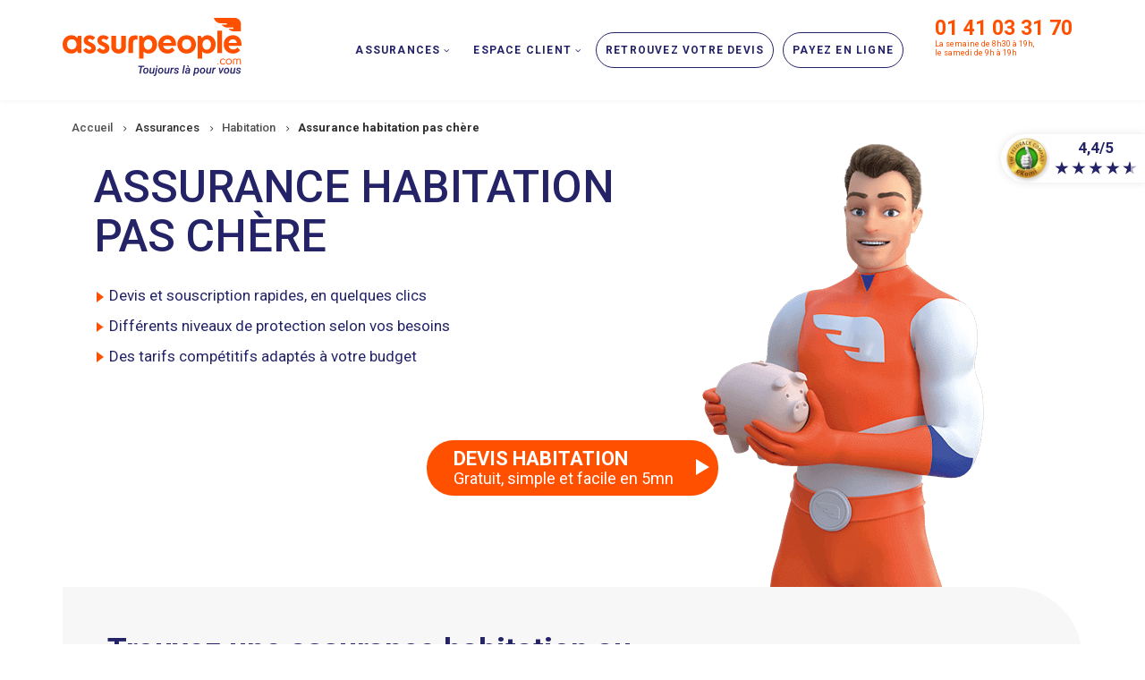

--- FILE ---
content_type: text/html; charset=UTF-8
request_url: https://www.assurpeople.com/assurance-habitation-pas-cher
body_size: 18745
content:
<!DOCTYPE html><html lang="fr" dir="ltr"><head><meta charset="utf-8" /><script>window.gdprAppliesGlobally=true;(function(){function a(e){if(!window.frames[e]){if(document.body&&document.body.firstChild){var t=document.body;var n=document.createElement("iframe");n.style.display="none";n.name=e;n.title=e;t.insertBefore(n,t.firstChild)}
else{setTimeout(function(){a(e)},5)}}}function e(n,r,o,c,s){function e(e,t,n,a){if(typeof n!=="function"){return}if(!window[r]){window[r]=[]}var i=false;if(s){i=s(e,t,n)}if(!i){window[r].push({command:e,parameter:t,callback:n,version:a})}}e.stub=true;function t(a){if(!window[n]||window[n].stub!==true){return}if(!a.data){return}
var i=typeof a.data==="string";var e;try{e=i?JSON.parse(a.data):a.data}catch(t){return}if(e[o]){var r=e[o];window[n](r.command,r.parameter,function(e,t){var n={};n[c]={returnValue:e,success:t,callId:r.callId};a.source.postMessage(i?JSON.stringify(n):n,"*")},r.version)}}
if(typeof window[n]!=="function"){window[n]=e;if(window.addEventListener){window.addEventListener("message",t,false)}else{window.attachEvent("onmessage",t)}}}e("__tcfapi","__tcfapiBuffer","__tcfapiCall","__tcfapiReturn");a("__tcfapiLocator");(function(e,tgt){
var t=document.createElement("script");t.id="spcloader";t.type="text/javascript";t.async=true;t.src="https://sdk.privacy-center.org/"+e+"/loader.js?target_type=notice&target="+tgt;t.charset="utf-8";var n=document.getElementsByTagName("script")[0];n.parentNode.insertBefore(t,n)})("51371a7a-8f8a-4354-9fce-55de5f491403","NqFWJhw3")})();
window.onload = function () {jQuery(".didomi-link").click(function(e){e.preventDefault();Didomi.preferences.show()});};</script><noscript><style>form.antibot * :not(.antibot-message) { display: none !important; }</style></noscript><meta name="description" content="Nous négocions pour vous les tarifs de votre assurance habitation. Trouvez une assurance habitation pas chère en toute simplicité avec Assurpeople.com." /><link rel="canonical" href="https://www.assurpeople.com/assurance-habitation-pas-cher" /><meta name="google-site-verification" content="6AcBoyysRyizsbV5O_VSKQ3hDENccZo4l5fvWdfxIKg" /><meta name="MobileOptimized" content="width" /><meta name="HandheldFriendly" content="true" /><meta name="viewport" content="width=device-width, initial-scale=1.0" /><script type="application/ld+json">{"@context": "https://schema.org","@graph": [{"@type": "Product","name": "ASSURPEOPLE.com","description": "ASSURPEOPLE.com est spécialisée dans l\u0027assurance auto des conducteurs résiliés, sinistrés ou malussés ainsi que des jeunes conducteurs.","image": {"@type": "ImageObject","url": "https://www.assurpeople.com/themes/custom/subtheme/logo.svg"},"brand": {"@type": "Brand","name": "ASSURPEOPLE.com","description": ["ASSURPEOPLE.com est spécialisée dans l\u0027assurance auto des conducteurs résiliés","sinistrés ou malussés ainsi que des jeunes conducteurs. Réalisez dès maintenant votre devis d\u0027assurance auto en ligne en quelques minutes."],"logo": {"@type": "ImageObject","url": "https://www.assurpeople.com/themes/custom/subtheme/logo.svg"}},"aggregateRating": {"@type": "AggregateRating","ratingValue": "4.3","ratingCount": "5634"}}]
}</script><link rel="icon" href="/themes/custom/subtheme2/favicon.svg" type="image/svg+xml" /><link rel="preload" href="/sites/default/files/images/headers/desktop/visuel-026-slide-desktop.png" as="image" media="(min-width: 768px)" /><link rel="preload" href="/sites/default/files/images/headers/mobile/visuel-026-slide-mobile.png" as="image" media="(max-width: 767px)" /><title>Assurpeople.com : Assurance habitation pas chère</title><link rel="stylesheet" media="all" href="/sites/default/files/css/css_IaES_N5CwGt_f39kqz3_YaukKHi4WgAjftOO017-Dk0.css?delta=0&amp;language=fr&amp;theme=subtheme2&amp;include=[base64]" /><link rel="stylesheet" media="all" href="/sites/default/files/css/css_9rLT-YeRgIr5et9QGjqDmP0N-anx0CuWqzhacrYb_6E.css?delta=1&amp;language=fr&amp;theme=subtheme2&amp;include=[base64]" /><link rel="stylesheet" media="all" href="/themes/custom/showcaseplus/css/components/messages.css?t8dyyr" /><link rel="stylesheet" media="all" href="/sites/default/files/css/css_DAlViLGkNEVEqwQIJ2qEzc1a08cFKJvy8FgAKjDBSTI.css?delta=3&amp;language=fr&amp;theme=subtheme2&amp;include=[base64]" /><link rel="stylesheet" media="all" href="//fonts.googleapis.com/css?family=Roboto:400,400italic,500,700,300,700italic&amp;subset=latin-ext,latin,greek" /><link rel="stylesheet" media="all" href="//fonts.googleapis.com/css?family=Fira+Sans:400,700,400italic,700italic&amp;subset=latin,latin-ext" /><link rel="stylesheet" media="all" href="/themes/custom/showcaseplus/css/theme/color-gray.css?t8dyyr" /><link rel="stylesheet" media="all" href="/sites/default/files/css/css_rPXsVuogGFWvNsyfZtt5jMTW1CfoRpCs0jz-_UYMYI0.css?delta=7&amp;language=fr&amp;theme=subtheme2&amp;include=[base64]" /><script type="application/json" data-drupal-selector="drupal-settings-json">{"path":{"baseUrl":"\/","pathPrefix":"","currentPath":"node\/537","currentPathIsAdmin":false,"isFront":false,"currentLanguage":"fr"},"pluralDelimiter":"\u0003","gtag":{"tagId":"","consentMode":false,"otherIds":[],"events":[],"additionalConfigInfo":[]},"suppressDeprecationErrors":true,"ajaxPageState":{"libraries":"[base64]","theme":"subtheme2","theme_token":null},"ajaxTrustedUrl":[],"gtm":{"tagId":null,"settings":{"data_layer":"dataLayer","include_classes":false,"allowlist_classes":"google\nnonGooglePixels\nnonGoogleScripts\nnonGoogleIframes","blocklist_classes":"customScripts\ncustomPixels","include_environment":false,"environment_id":"","environment_token":""},"tagIds":["GTM-TZ5PZ2"]},"showcaseplus":{"slideshowCaptionOpacity":0,"sliderRevolutionFullWidthInit":{"slideshowFullWidthEffectTime":10000,"slideshowFullWidthInitialHeight":650,"slideshowFullWidthNavigationStyle":"bullets","slideshowFullWidthBulletsPosition":"center","slideshowFullWidthTouchSwipe":"on"},"sliderRevolutionFullScreenInit":{"slideshowFullScreenEffectTime":10000,"slideshowFullScreenNavigationStyle":"titles_carousel","slideshowFullScreenBulletsPosition":"right","slideshowFullScreenTouchSwipe":"on"},"sliderRevolutionBoxedWidthInit":{"slideshowBoxedWidthEffectTime":10000,"slideshowBoxedWidthInitialHeight":650,"slideshowBoxedWidthNavigationStyle":"titles_carousel","slideshowBoxedWidthBulletsPosition":"center","slideshowBoxedWidthTouchSwipe":"on"},"sliderRevolutionInternalBannerInit":{"slideshowInternalBannerEffectTime":10000,"slideshowInternalBannerInitialHeight":380,"slideshowInternalBannerNavigationStyle":"bullets","slideshowInternalBannerBulletsPosition":"left","slideshowInternalBannerTouchSwipe":"off"},"owlCarouselProductsInit":{"owlProductsEffectTime":5000},"owlCarouselArticlesInit":{"owlArticlesEffectTime":5000},"owlCarouselTestimonialsInit":{"owlTestimonialsEffectTime":5000},"owlCarouselRelatedNodesInit":{"owlRelatedNodesEffectTime":false},"owlCarouselBrandsInit":{"owlBrandsEffectTime":5000},"owlCarouselCollectionsInit":{"owlCollectionsEffectTime":false},"flexsliderInPageInit":{"inPageSliderEffect":"slide"},"transparentHeader":{"transparentHeaderOpacity":0.9},"VideoBg":{"VideoBgOpacity":0},"VideoBackgroundInit":{"PathToVideo_mp4":"https:\/\/www.assurpeople.com\/themes\/custom\/showcaseplus\/videos\/background-video.mp4","PathToVideo_webm":"https:\/\/www.assurpeople.com\/themes\/custom\/showcaseplus\/videos\/background-video.webm","pathToVideo_jpg":"https:\/\/www.assurpeople.com\/themes\/custom\/showcaseplus\/videos\/background-video.jpg"},"isotopeFiltersGridInit":{"isotopeFiltersText":"All","isotopeLayoutMode":"masonry"},"slideoutInit":{"slideoutSide":"left","slideoutTouchSwipe":true}},"trackingLocalStorage":{"proven":"PE","active":1,"name":"TRACKINGMB","ctas":["https:\/\/mobile.assurpeople.com\/devis_habitation.html","https:\/\/sante-animale.assurpeople.com\/devis_animal.html","https:\/\/mobile.assurpeople.com\/devis_auto.html",""],"prodUrl":"mobile.assurpeople.com","testUrl":""},"superfish":{"superfish-main":{"id":"superfish-main","sf":{"pathClass":"active-trail","pathLevels":0,"animation":{"opacity":"show"},"speed":"fast","autoArrows":false,"dropShadows":false},"plugins":{"smallscreen":{"cloneParent":0,"mode":"window_width","accordionButton":0,"expandText":"D\u00e9plier","collapseText":"Replier"},"supersubs":true}}},"user":{"uid":0,"permissionsHash":"52d68caba3c1c4986e59275e9e83fa9979eb16a8b82974b060139f198cdbc251"}}</script><script src="/sites/default/files/js/js_m_LD27jtHxOTZ_IssjV2iM87s3VD_238WHoVkOPMwmQ.js?scope=header&amp;delta=0&amp;language=fr&amp;theme=subtheme2&amp;include=[base64]"></script><script src="/modules/contrib/google_tag/js/gtag.js?t8dyyr"></script><script src="/modules/contrib/google_tag/js/gtm.js?t8dyyr"></script></head><body class="fontyourface layout-no-sidebars wide hff-05 pff-05 sff-05 slff-05 headings-wide-spacing-enabled fixed-header-enabled slideout-side-left transparent-header-active path-node page-node-type-page-uniquement" style="display:none;"> <a href="#main-content" class="visually-hidden focusable skip-link"> Aller au contenu principal </a> <noscript><iframe src="https://www.googletagmanager.com/ns.html?id=GTM-TZ5PZ2"
height="0" width="0" style="display:none;visibility:hidden"></iframe></noscript><div class="dialog-off-canvas-main-canvas" data-off-canvas-main-canvas><div class="page-container"><div class="header-container"> <header role="banner" class="clearfix header region--dark-typography region--white-background fixed-width three-columns"><div class="container"><div class="clearfix header__container"><div class="row"><div class="col-sm-2 col-sm-push-10"><div class="clearfix header__section header-third"><div class="region region-header-third"><div id="block-subtheme2-assurpeoplepictoespaceclientmobile" class="visible-xs picto-phone-menu-mobile clearfix block block-block-content block-block-contentedbccfe2-d546-478e-9299-42c2958ccd1c"><div class="content"><div class="block-content block-content--type-basic block-content--210 block-content--view-mode-full"><div class="block-content__content"><div class="clearfix text-formatted field field--name-body field--type-text-with-summary field--label-hidden field__item"><p><a href="tel:01 41 03 31 70"><i class="fa fa-phone"><span class="sr-only">Contactez-nous</span></i></a></p></div></div></div></div></div><div id="block-subtheme2-contactnumerohoraires" class="bloc-numero-horaires clearfix block block-block-content block-block-contentf8766e1c-b58d-4e4f-8ec3-a6a321bf90f5"><div class="content"><div class="block-content block-content--type-basic block-content--192 block-content--view-mode-full"><div class="block-content__content"><div class="clearfix text-formatted field field--name-body field--type-text-with-summary field--label-hidden field__item"><div class="visible-xs"><i class="fa fa-phone fa-4x"><span class="sr-only">Icone de telephone</span></i>&nbsp;</div><div class="numero"><a href="tel:01 41 03 31 70
">01 41 03 31 70</a></div><div class="horaires">La semaine de 8h30 à 19h,<br> le samedi de 9h à 19h</div></div></div></div></div></div></div></div></div><div class="col-sm-3 col-sm-pull-2"><div class="clearfix header__section header-first"><div class="region region-header-first"><div id="block-subtheme2-branding" class="clearfix site-branding block block-system block-system-branding-block"><div class="logo-and-site-name-wrapper clearfix"><div class="logo"> <a href="/" title="Accueil" rel="home" class="site-branding__logo"> <img src="/themes/custom/subtheme2/logo.svg" alt="Assurpeople" title="Assurpeople" /> </a></div></div></div></div></div></div><div class="col-sm-7 col-sm-pull-2"><div class="clearfix header__section header-second"><div class="region region-header"><div id="block-subtheme2-mainnavigation-2" class="clearfix block block-superfish block-superfishmain"><div class="content"><ul id="superfish-main" class="menu sf-menu sf-main sf-navbar sf-style-none" role="menu" aria-label="Menu"><li id="main-menu-link-content5da01713-5af4-4e52-9e45-0491a162eb3f" class="active-trail sf-depth-1 menuparent sf-first" role="none"> <span class="menu-assurances sf-depth-1 menuparent nolink" role="menuitem" aria-haspopup="true" aria-expanded="false">Assurances</span><ul role="menu"><li id="main-menu-link-content5ce80375-8183-4bcc-a3d7-dd8dc48c6328" class="sf-depth-2 menuparent sf-first" role="none"> <a href="/assurance-auto" class="sf-depth-2 menuparent" title="Assurance auto" role="menuitem" aria-haspopup="true" aria-expanded="false">Auto</a><ul role="menu"><li id="main-menu-link-content5ff9324a-4c49-4864-b701-e2382f09e114" class="sf-depth-3 sf-no-children sf-first" role="none"> <a href="/assurance-auto" class="sf-depth-3" role="menuitem">Assurance auto</a></li><li id="main-menu-link-contenteb0fb426-de4b-4bb4-b792-966978f2d604" class="sf-depth-3 sf-no-children" role="none"> <a href="/assurance-auto-immediate" class="sf-depth-3" role="menuitem">Assurance auto immédiate</a></li><li id="main-menu-link-content5e2465c6-0255-42e6-8f9c-12babb7c47b3" class="sf-depth-3 sf-no-children" role="none"> <a href="/assurance-auto-resilies" class="sf-depth-3" role="menuitem">Assurance auto résilié</a></li><li id="main-menu-link-content5b6769c9-e0ef-4204-82bd-3ff9a15fa112" class="sf-depth-3 sf-no-children" role="none"> <a href="/assurance-auto-resilies-non-paiement" class="sf-depth-3" role="menuitem">Résilié pour non paiement</a></li><li id="main-menu-link-contentdd3815a5-db65-42d9-adc4-4cb75c844177" class="sf-depth-3 sf-no-children" role="none"> <a href="/assurance-auto-malus" class="sf-depth-3" role="menuitem">Assurance auto malus</a></li><li id="main-menu-link-content573f7699-973a-4aaf-b202-d7453b2ed96e" class="sf-depth-3 sf-no-children" role="none"> <a href="/assurance-auto-jeune-conducteur" class="sf-depth-3" role="menuitem">Assurance auto jeune conducteur</a></li><li id="main-menu-link-content583cb5dd-c878-4d06-8f3c-cc707f529fd6" class="sf-depth-3 sf-no-children" role="none"> <a href="/assurance-auto-pas-chere" class="sf-depth-3" role="menuitem">Assurance auto pas chère</a></li><li id="main-menu-link-content9f2aa8eb-8663-402b-a560-98c98fa08fa1" class="sf-depth-3 sf-no-children" role="none"> <a href="/assurance-pour-mauvais-payeur" class="sf-depth-3" role="menuitem">Assurance pour mauvais payeur</a></li><li id="main-menu-link-contentf58d41b3-f6c5-4a18-83dc-8f1119aa3ed5" class="sf-depth-3 sf-no-children" role="none"> <a href="/assurance-auto-par-marques-et-modeles" class="sf-depth-3" role="menuitem">Assurance auto par marques et modèles</a></li><li id="main-menu-link-content3d8fa486-1c55-45cb-b4a7-93bffe3607a2" class="sf-depth-3 sf-no-children" role="none"> <a href="/assurance-auto-par-ville" class="sf-depth-3" role="menuitem">Assurance auto par ville</a></li><li id="main-menu-link-contente18ec9de-cee2-4c25-9af3-6f663cf56a87" class="sf-depth-3 sf-no-children" role="none"> <a href="/infos-assurance-auto" class="sf-depth-3" role="menuitem">Infos pratiques de l’assurance auto</a></li></ul></li><li id="main-menu-link-contented410696-ced9-4f30-9bb7-8d1d0ce7b49e" class="active-trail sf-depth-2 menuparent" role="none"> <a href="/assurance-habitation" class="sf-depth-2 menuparent" role="menuitem" aria-haspopup="true" aria-expanded="false">Habitation</a><ul role="menu"><li id="main-menu-link-content22019804-cbe3-4e08-ba8a-c3376ef98816" class="sf-depth-3 sf-no-children sf-first" role="none"> <a href="/assurance-habitation" class="sf-depth-3" role="menuitem">Assurance habitation</a></li><li id="main-menu-link-content0480e479-5b7a-480e-b6c8-eb3faa7db7c2" class="sf-depth-3 sf-no-children" role="none"> <a href="/assurance-habitation-immediate-en-ligne" class="sf-depth-3" role="menuitem">Assurance habitation immédiate</a></li><li id="main-menu-link-content294aa0b2-bea6-47da-9da6-fd0f991cb8ef" class="sf-depth-3 sf-no-children" role="none"> <a href="/assurance-habitation-non-paiement" class="sf-depth-3" role="menuitem">Résilié pour non-paiement</a></li><li id="main-menu-link-contentcc636fff-f6ba-47b5-8354-f18a8a91735b" class="sf-depth-3 sf-no-children" role="none"> <a href="/assurance-habitation-sinistre" class="sf-depth-3" role="menuitem">Assurance habitation sinistre</a></li><li id="main-menu-link-content2bd7aad3-3993-42d8-8f1c-c44d5a40cafd" class="active-trail sf-depth-3 sf-no-children" role="none"> <a href="/assurance-habitation-pas-cher" class="is-active sf-depth-3" role="menuitem">Assurance habitation pas chère</a></li><li id="main-menu-link-content79a8ff39-de2a-4790-a5d3-8774156203f3" class="sf-depth-3 sf-no-children" role="none"> <a href="/assurance-habitation-malus" class="sf-depth-3" role="menuitem">Assurance habitation malus</a></li><li id="main-menu-link-content4be1bd51-1f58-45de-b635-dd5d7a00250e" class="sf-depth-3 sf-no-children" role="none"> <a href="/assurance-multirisque-habitation" class="sf-depth-3" role="menuitem">Assurance habitation multirisque</a></li><li id="main-menu-link-content9effbd86-7432-4e27-a42d-a3268e6d5595" class="sf-depth-3 sf-no-children" role="none"> <a href="/assurance-appartement" class="sf-depth-3" role="menuitem">Assurance Appartement</a></li><li id="main-menu-link-content938decd9-528d-4eb2-8385-09171e83b2d7" class="sf-depth-3 sf-no-children" role="none"> <a href="/assurance-maison" class="sf-depth-3" role="menuitem">Assurance Maison</a></li><li id="main-menu-link-content52158f93-4e57-4af2-bc31-f6cb4e2d4b28" class="sf-depth-3 sf-no-children sf-last" role="none"> <a href="/infos-assurance-habitation" class="sf-depth-3" role="menuitem">Infos pratiques de l&#039;assurance habitation</a></li></ul></li><li id="main-menu-link-content4ada1cc8-ffa5-46b9-800f-3e4facdbf54e" class="sf-depth-2 menuparent" role="none"> <a href="/assurance-animaux" class="sf-depth-2 menuparent" role="menuitem" aria-haspopup="true" aria-expanded="false">Animaux</a><ul role="menu"><li id="main-menu-link-content502a0a3a-7034-40ae-8d21-2e9db7213ff6" class="sf-depth-3 sf-no-children sf-first" role="none"> <a href="/assurance-chien" class="sf-depth-3" role="menuitem">Assurance Chien</a></li><li id="main-menu-link-content79931579-7a6b-4c3a-9c6c-0bb8a7058589" class="sf-depth-3 sf-no-children" role="none"> <a href="/assurance-chien-pas-cher" class="sf-depth-3" role="menuitem">Assurance chien pas chère</a></li><li id="main-menu-link-contentc683e24c-af79-4b84-99a0-61b55ffb9746" class="sf-depth-3 sf-no-children" role="none"> <a href="/assurance-chien-categorie-1" class="sf-depth-3" role="menuitem">Assurance chien catégorie 1</a></li><li id="main-menu-link-content0b90670e-8f73-4f9a-8ee4-d6089079eccf" class="sf-depth-3 sf-no-children" role="none"> <a href="/assurance-chien-categorie-2" class="sf-depth-3" role="menuitem">Assurance chien catégorie 2</a></li><li id="main-menu-link-contentcc7f3774-9dc3-4660-a794-aa100628dcc0" class="sf-depth-3 sf-no-children" role="none"> <a href="/assurance-veterinaire-chien" class="sf-depth-3" role="menuitem">Assurance vétérinaire pour chien</a></li><li id="main-menu-link-contentd911496c-2e6a-4574-9079-ecffc23fad90" class="sf-depth-3 sf-no-children" role="none"> <a href="/assurance-chat" class="sf-depth-3" role="menuitem">Assurance Chat</a></li><li id="main-menu-link-contente6237129-d2df-4dc6-83c2-d02baafe770f" class="sf-depth-3 sf-no-children" role="none"> <a href="/assurance-veterinaire" class="sf-depth-3" role="menuitem">Assurance vétérinaire</a></li><li id="main-menu-link-content935c3507-6c0c-47dc-997b-7e4f7ce1db7b" class="sf-depth-3 sf-no-children sf-last" role="none"> <a href="/assurance-veterinaire-pas-chere" class="sf-depth-3" role="menuitem">Assurance vétérinaire pas chère</a></li></ul></li><li id="main-menu-link-content31e34df5-3172-4c5e-9516-c7e17dccdba7" class="sf-depth-2 menuparent" role="none"> <a href="/assurance-moto" class="sf-depth-2 menuparent" role="menuitem" aria-haspopup="true" aria-expanded="false">2 roues</a><ul role="menu"><li id="main-menu-link-content86ad723b-18b8-4c3c-a6dd-c82687d5450c" class="sf-depth-3 sf-no-children sf-first" role="none"> <a href="/assurance-moto" class="sf-depth-3" role="menuitem">Assurance moto</a></li><li id="main-menu-link-content873fc053-038d-4297-91cc-96f9e9b4f7a1" class="sf-depth-3 sf-no-children" role="none"> <a href="/assurance-moto-immediate" class="sf-depth-3" role="menuitem">Assurance moto immédiate</a></li><li id="main-menu-link-content7c467f90-0108-48bf-9775-299ca1bcfcfa" class="sf-depth-3 sf-no-children" role="none"> <a href="/assurance-scooter" class="sf-depth-3" role="menuitem">Assurance scooter</a></li><li id="main-menu-link-content8c44d46c-f555-46b3-ae14-0694b3551e54" class="sf-depth-3 sf-no-children sf-last" role="none"> <a href="/assurance-scooter-immediate" class="sf-depth-3" role="menuitem">Assurance scooter immédiate</a></li></ul></li><li id="main-menu-link-content15680af9-cf5c-426f-a732-0d0c4693f05d" class="sf-depth-2 menuparent sf-last" role="none"> <a href="/autres-assurances" class="sf-depth-2 menuparent" role="menuitem" aria-haspopup="true" aria-expanded="false">Autres</a><ul role="menu"><li id="main-menu-link-content604e60ba-c8ac-4694-a13a-0035931c2328" class="sf-depth-3 sf-no-children sf-first" role="none"> <a href="/assurance-utilitaire" class="sf-depth-3" role="menuitem">Assurance Utilitaire</a></li><li id="main-menu-link-contentd21c55a3-ebec-4943-9212-6a989df71c1a" class="sf-depth-3 sf-no-children" role="none"> <a href="/assurance-camping-car" class="sf-depth-3" role="menuitem">Assurance Camping-Car</a></li><li id="main-menu-link-content0b8e9852-6145-436b-b645-709912975b22" class="sf-depth-3 sf-no-children" role="none"> <a href="/assurance-mobil-home" class="sf-depth-3" role="menuitem">Assurance Mobil-Home</a></li><li id="main-menu-link-contentf53573f0-e205-4b44-b498-830c3a6cf668" class="sf-depth-3 sf-no-children" role="none"> <a href="/assurance-pret" class="sf-depth-3" role="menuitem">Assurance prêt immobilier</a></li><li id="main-menu-link-content99beb254-05d8-45ae-bf0f-83600b4c3f37" class="sf-depth-3 sf-no-children" role="none"> <a href="/mutuelle-sante" class="sf-depth-3" role="menuitem">Mutuelle santé</a></li><li id="main-menu-link-content01d4bad0-a0b5-459b-a146-af695c13d655" class="sf-depth-3 sf-no-children" role="none"> <a href="/assurance-mobile" class="sf-depth-3" role="menuitem">Assurance mobile</a></li><li id="main-menu-link-content3c2143c4-56f2-445a-9aa6-98eb3e7d7209" class="sf-depth-3 sf-no-children" role="none"> <a href="/assurance-scolaire" class="sf-depth-3" role="menuitem">Assurance scolaire</a></li><li id="main-menu-link-content3e2fc79e-41c2-4fbd-a80e-07b6db035f8b" class="sf-depth-3 sf-no-children" role="none"> <a href="/assur-voiture-sans-permis" class="sf-depth-3" role="menuitem">Voiture sans permis</a></li><li id="main-menu-link-content09e5aa23-c446-4764-a56a-c11eb704dc78" class="sf-depth-3 sf-no-children" role="none"> <a href="/assurance-obseques-trouvez-les-meilleures-garanties" class="sf-depth-3" role="menuitem">Assurance Obsèques</a></li><li id="main-menu-link-content5fd7669e-00bf-425c-9f92-576bb0c096fe" class="sf-depth-3 sf-no-children" role="none"> <a href="/garanties-accidents-de-la-vie-trouvez-le-meilleur-contrat" class="sf-depth-3" role="menuitem">Accidents de la vie</a></li><li id="main-menu-link-content979858ff-a154-4cbd-b69e-8b4e8de5cf7e" class="sf-depth-3 sf-no-children" role="none"> <a href="/protection-juridique" class="sf-depth-3" role="menuitem">Protection Juridique</a></li><li id="main-menu-link-content645bcce0-de1d-47ab-aa5d-1d5b79461492" class="sf-depth-3 sf-no-children" role="none"> <a href="/assurance-blessures" class="sf-depth-3" role="menuitem">Assurance Blessures</a></li><li id="main-menu-link-contenta6b909b2-1625-4b6a-a31a-026e270b76ef" class="sf-depth-3 sf-no-children" role="none"> <a href="/assurance-velo" class="sf-depth-3" role="menuitem">Assurance vélo</a></li><li id="main-menu-link-content3c8d313b-c683-46d2-a919-f77f5cd090ee" class="sf-depth-3 sf-no-children" role="none"> <a href="/infos-assurance-scolaire-sante-moto" class="sf-depth-3" role="menuitem">Infos pratiques : autres assurances</a></li><li id="main-menu-link-contentefdf8d74-c0e8-4237-a705-45ec9716fce8" class="sf-depth-3 sf-no-children" role="none"> <a href="/actualites" class="sf-depth-3" role="menuitem">Actualités</a></li><li id="main-menu-link-content81ef4fbd-928a-455c-8a57-1c434e01af52" class="sf-depth-3 sf-no-children" role="none"> <a href="/le-lexique-de-lassurance" class="sf-depth-3" role="menuitem">Lexique assurance</a></li></ul></li></ul></li><li id="main-menu-link-content4bf43a78-4028-4fc3-9de4-c4f59065b69b" class="sf-depth-1 menuparent" role="none"> <a href="https://aide.assurpeople.com/" target="_blank" class="menu-espace-client sf-depth-1 sf-external menuparent" role="menuitem" aria-haspopup="true" aria-expanded="false">Espace client</a><ul role="menu"><li id="main-menu-link-contentf7ca2b1a-6289-468b-a91c-fde5a185b88c" class="sf-depth-2 sf-no-children sf-first" role="none"> <a href="https://aide.assurpeople.com/hc/fr/categories/360001111471-Je-suis-client-et-j-ai-un-sinistre" target="_blank" class="sf-depth-2 sf-external" role="menuitem">Un sinistre</a></li><li id="main-menu-link-content30d6a833-27ae-4cb1-8d9e-b0be94148573" class="sf-depth-2 sf-no-children" role="none"> <a href="https://aide.assurpeople.com/hc/fr/search?utf8=%E2%9C%93&amp;query=changer%20de%20v%C3%A9hicule" target="_blank" class="sf-depth-2 sf-external" role="menuitem">Changer de véhicule</a></li><li id="main-menu-link-contentdcb3dd31-02f8-40b3-8d5f-8e190858953e" class="sf-depth-2 sf-no-children" role="none"> <a href="https://aide.assurpeople.com/hc/fr/sections/360000723932-Se-renseigner-sur-les-modalit%C3%A9s-de-paiement-" target="_blank" class="sf-depth-2 sf-external" role="menuitem">Modalités de paiement</a></li><li id="main-menu-link-content1d19e6c0-66d8-43cd-8234-6ce87f7fc3ea" class="sf-depth-2 sf-no-children" role="none"> <a href="https://www.lsa-gestion.com/paiement/" target="_blank" class="sf-depth-2 sf-external" role="menuitem">Payer</a></li><li id="main-menu-link-contentdd517d9c-6c78-4b00-b927-12d467f68490" class="sf-depth-2 sf-no-children sf-last" role="none"> <a href="https://devis.assurpeople.com/contact.html?client=OUI&amp;produit=auto&amp;demande=D%C3%A9clarer/suivre%20un%20sinistre&amp;demarche=D%C3%A9clarer%20un%20sinistre" target="_blank" class="sf-depth-2 sf-external" role="menuitem">Contactez-nous</a></li></ul></li><li id="main-menu-link-content6906d9dc-8559-4f83-b40c-c861f3b48f39" class="sf-depth-1 sf-no-children" role="none"> <a href="https://devis.assurpeople.com/assurpeople/prospect-login.jsp" class="btn-retrouvez button hidden-md hidden-sm sf-depth-1 sf-external" role="menuitem">Retrouvez votre devis</a></li><li id="main-menu-link-content068d83be-485f-4f40-951c-8e63902a9629" class="sf-depth-1 sf-no-children" role="none"> <a href="https://www.lsa-gestion.com/paiement/" class="btn-payez button hidden-md hidden-sm sf-depth-1 sf-external" role="menuitem">Payez en ligne</a></li></ul></div></div></div></div></div></div></div></div> </header></div><div class="clearfix banner region--dark-typography region--white-background region--no-block-paddings region--no-paddings"><div class="container-fluid"><div class="clearfix banner__container"><div class="row"><div class="col-md-12"><div class="banner__section"><div class="region region-banner"><div id="block-subtheme2-breadcrumbs" class="bloc-fil-ariane hidden-xs clearfix block block-system block-system-breadcrumb-block"><div class="content"> <nav class="breadcrumb" role="navigation" aria-labelledby="system-breadcrumb"> <span id="system-breadcrumb" class="visually-hidden">Fil d'Ariane</span><ol class="breadcrumb__items"><li class="breadcrumb__item"> <span class="breadcrumb__item-separator fa fa-angle-right"></span> <a href="/"> <span>Accueil </span> </a></li><li class="breadcrumb__item"> <span class="breadcrumb__item-separator fa fa-angle-right"></span> <span>Assurances </span></li><li class="breadcrumb__item"> <span class="breadcrumb__item-separator fa fa-angle-right"></span> <a href="/assurance-habitation"> <span>Habitation </span> </a></li><li class="breadcrumb__item"> <span class="breadcrumb__item-separator fa fa-angle-right"></span> <span>Assurance habitation pas chère </span></li></ol> </nav></div></div><div class="views-element-container bloc-banniere clearfix block block-views block-views-blockmt-internal-banner-block-2" id="block-subtheme2-views-block-mt-internal-banner-block-2"><div class="content"><div><div class="slider-revolution view view-mt-internal-banner view-id-mt_internal_banner view-display-id-block_2 js-view-dom-id-71acce0ea8e8636e6f0943dc20ef2d3a934944be981c6d84a7cb9f2c41900366"><div class="view-content"><div><div><span><div class="container has-both-devices-images"><div class="slotholder hidden-xs"> <img loading="lazy" src="/sites/default/files/images/headers/desktop/visuel-026-slide-desktop.png" width="1210" height="670" alt="Assurance habitation pas chère" /></div><div class="slotholder visible-xs"> <img loading="lazy" src="/sites/default/files/images/headers/mobile/visuel-026-slide-mobile.png" width="433" height="900" alt="Assurance habitation pas chère" /></div><div class="tp-mask-wrap"><div class="tp-caption" data-ziguigui=''><h1 class="tp-caption__title">Assurance habitation pas chère<div class="tp-subtitle__text"></div></h1><div class="tp-caption__text"><ul class="list--tick"><li>Devis et souscription rapides, en quelques clics</li><li>Différents niveaux de protection selon vos besoins</li><li>Des tarifs compétitifs adaptés à votre budget</li></ul></div></div></div><div class="tp-mask-wrap"><div class="tp-caption__buttons-container dis-visible-xs"><div class="block-content block-content--type-block-cta block-content--165 block-content--view-mode-default"><div class="block-content__content"><div class="main_cta"> <a href="https://mobile.assurpeople.com/devis_habitation.html" class="block-content block-content--type-block-cta block-content--165 block-content--view-mode-default"> <span>Devis habitation</span> <span>Gratuit, simple et facile en 5mn</span> <span class="fleche" aria-hidden="true"></span> </a></div></div></div></div></div></div></span></div></div></div></div></div></div></div></div></div></div></div></div></div></div><div id="page-start" class="clearfix page-start"></div><div class="clearfix content-top region--dark-typography region--white-background region--no-paddings"><div class="container"><div class="clearfix content-top__container" ><div class="row"><div class="col-md-12"><div class="content-top__section"><div class="region region-content-top"><div class="views-element-container bloc-sous-header clearfix block block-views block-views-blockmt-internal-banner-block-5" id="block-subtheme2-views-block-mt-internal-banner-block-5"><div class="content"><div><div class="view view-mt-internal-banner view-id-mt_internal_banner view-display-id-block_5 js-view-dom-id-dcd09ba8bc35cb3fb397c8c1c545c9f68df9cb91290bb4453acea08d3adc1461"><div class="view-content"><div><h2 class="titre-orange">Trouvez une assurance habitation au meilleur tarif avec Assurpeople.com !</h2><div><div class="chapeau-sous-header"><p><strong>Assurer son domicile</strong> peut devenir un casse-tête lorsqu'on n'a pas le bon profil ou qu'on cherche une assurance logement pas cher. Avec Assurpeople.com, vous êtes certain de souscrire très rapidement une <strong>assurance habitation au meilleur rapport qualité prix</strong>. Quel que soit votre parcours d'assuré en tant que <strong>locataire ou propriétaire</strong>, faites-nous confiance pour trouver votre assurance maison pas cher et profiter d'une souscription en ligne simple et rapide !</p></div></div></div></div><div class="view-footer"><div class="block-content block-content--type--assurpeople-hp-ligne-bloc-picto block-content--203 block-content--view-mode-tournant"><div class="block-content__content"><div id="carousel-pictos" class="carousel slide" data-ride="carousel"><ol class="carousel-indicators"><li data-target="#carousel-pictos" data-slide-to="0" class="active"></li><li data-target="#carousel-pictos" data-slide-to="1"></li><li data-target="#carousel-pictos" data-slide-to="2"></li><li data-target="#carousel-pictos" data-slide-to="3"></li></ol><div class="field field--name-field-bloc field--type-entity-reference-revisions field--label-hidden field__items carousel-inner"><div class="field__item item active"><div class="paragraph paragraph--type---assurpeople-hp-minibloc-picto paragraph--view-mode--default"><div class="field field--name-field-picto field--type-image field--label-hidden field__item"> <img loading="lazy" width="" height="" src="/sites/default/files/picto/casque.svg" alt="" /></div><div class="clearfix text-formatted field field--name-field-texte-picto field--type-text field--label-hidden field__item"><strong>+ de 150 conseillers clientèles</strong><br>disponibles par téléphone et en ligne</div></div></div><div class="field__item item"><div class="paragraph paragraph--type---assurpeople-hp-minibloc-picto paragraph--view-mode--default"><div class="field field--name-field-picto field--type-image field--label-hidden field__item"> <img loading="lazy" width="" height="" src="/sites/default/files/picto/24-24.svg" alt="" /></div><div class="clearfix text-formatted field field--name-field-texte-picto field--type-text field--label-hidden field__item"><strong>Assistance 7 jours / 7 et 24h / 24</strong><br>en cas de pépin !</div></div></div><div class="field__item item"><div class="paragraph paragraph--type---assurpeople-hp-minibloc-picto paragraph--view-mode--default"><div class="field field--name-field-picto field--type-image field--label-hidden field__item"> <img loading="lazy" width="" height="" src="/sites/default/files/picto/tirelire.svg" alt="" /></div><div class="clearfix text-formatted field field--name-field-texte-picto field--type-text field--label-hidden field__item"><strong>Devis en ligne</strong><br>gratuit et rapide</div></div></div><div class="field__item item"><div class="paragraph paragraph--type---assurpeople-hp-minibloc-picto paragraph--view-mode--default"><div class="field field--name-field-picto field--type-image field--label-hidden field__item"> <img loading="lazy" width="" height="" src="/sites/default/files/picto/clients.svg" alt="" /></div><div class="clearfix text-formatted field field--name-field-texte-picto field--type-text field--label-hidden field__item"><strong>+ de 200 000 clients</strong><br>nous font confiance</div></div></div></div></div></div></div></div></div></div></div></div></div></div></div></div></div></div></div><div class="clearfix main-content region--dark-typography region--white-background region--no-separator"><div class="container"><div class="clearfix main-content__container"><div class="row"> <section class="col-md-12"><div class="clearfix main-content__section region--no-paddings" ><div class="region region-content"><div data-drupal-messages-fallback class="hidden"></div><div id="block-subtheme2-contenudelapageprincipale" class="clearfix block block-system block-system-main-block"><div class="content"> <article data-history-node-id="537" class="node node--type-page-uniquement node--view-mode-full clearfix"><div class="node__container"><div class="node__main-content clearfix"> <header class="node__header"> </header><div class="clearfix text-formatted field field--name-body field--type-text-with-summary field--label-hidden field__item"><p>Posséder un logement est un rêve pour beaucoup, mais ce rêve s’accompagne de responsabilités importantes. Votre maison ou votre appartement représente non seulement un investissement financier, mais aussi un lieu où vous construisez votre vie et vos souvenirs. Et si un incident survient, un dégât des eaux, un incendie ou un vol, tout peut basculer en un instant.</p><p>C’est là qu’intervient l’assurance habitation. Elle vous offre une protection complète pour votre logement et vos biens, tout en assurant votre sérénité au quotidien. Mais entre les nombreuses offres disponibles, comment trouver celle qui correspond à la fois à vos besoins et à votre budget ? C’est ici qu’une <a href="/assurance-habitation-immediate-en-ligne" data-entity-type="node" data-entity-uuid="acb59a72-f5ba-4ed9-9d32-9bacbf8a46c8" data-entity-substitution="canonical">assurance habitation en ligne</a> pas chère devient la solution idéale : une couverture efficace sans grever vos finances.</p><h2>Pourquoi souscrire une assurance habitation ?</h2><p>Souscrire une assurance habitation n’est pas seulement une obligation légale pour certains locataires, c’est avant tout un acte de prévoyance. Elle protège vos biens contre les dommages matériels et vous couvre en cas de responsabilité civile.</p><p>Imaginez : un incendie se déclare dans votre appartement. Sans assurance, vous seriez seul à couvrir les réparations, les frais de relogement et les dommages causés aux voisins. Avec une assurance habitation, vous bénéficiez d’un soutien financier et administratif rapide, vous permettant de vous concentrer sur ce qui compte vraiment : votre famille et votre quotidien.</p><p>En plus de protéger vos biens, l’assurance vous protège contre les imprévus de la vie. Elle vous offre une tranquillité d’esprit inestimable, et c’est exactement ce que recherchent ceux qui veulent une assurance habitation pas chère mais efficace.</p><h2>Comment trouver une assurance habitation pas chère ?</h2><p>Pour dénicher une assurance habitation pas chère, il est crucial de bien comprendre les différents éléments qui influencent le coût de votre contrat. Le prix d'un contrat d'assurance dépend de nombreux facteurs tels que l'emplacement géographique de votre logement, la superficie, le nombre de pièces, ainsi que les garanties incluses dans votre formule. Par exemple, un appartement situé dans une région à risque d'inondation ou de catastrophe naturelle pourrait entraîner une prime plus élevée. De plus, le statut du souscripteur, qu'il soit locataire ou propriétaire, joue un rôle déterminant. Les propriétaires peuvent opter pour une multirisque habitation pour protéger leur patrimoine immobilier contre divers sinistres comme le vol ou l'explosion. En revanche, les locataires doivent s'assurer que leur responsabilité civile est bien couverte en cas de dégâts causés à autrui en souscrivant un contrat d'assurance habitation. Pour optimiser votre recherche et obtenir le meilleur tarif pour un contrat, utilisez un comparateur en ligne qui vous permettra d'évaluer différentes offres ou garanties et de choisir celle qui correspond le mieux à vos besoins spécifiques ou faites appel à un courtier en assurance.</p><h2>Les facteurs qui influencent le prix d’une assurance habitation</h2><p>Le prix d'une assurance habitation est déterminé par de nombreux facteurs interconnectés. Les différents éléments tels que la couverture désirée, les antécédents du client, son profil de risque et d'autres critères sont habilement assemblés pour aboutir au coût personnalisé du contrat pour l'assurance d'un logement.</p><ul><li>Tout d'abord, la localisation géographique de la propriété joue un rôle primordial. Les régions sujettes à des catastrophes naturelles récurrentes, telles que les ouragans, les inondations ou les tremblements de terre, entraînent généralement des primes plus élevées. De même, les zones à forte criminalité augmentent les risques et, par conséquent, le montant de la prime.</li><li>La valeur même de l'habitation se révèle être un autre facteur déterminant. Plus la demeure est vaste, luxueuse et pourvue d'équipements haut de gamme, plus le coût de remplacement en cas de sinistre sera élevé, se répercutant ainsi sur le prix de l'assurance.</li><li>Les caractéristiques intrinsèques du bâtiment, telles que son âge, les matériaux de construction utilisés et la présence de systèmes de sécurité modernes, influencent également le risque encouru et, par conséquent, le montant de la prime demandée par l'assureur pour le contrat habitation.</li><li>De plus, les antécédents de réclamations du propriétaire sont minutieusement examinés, car un historique chargé de sinistres passés peut être révélateur d'un risque accru pour l'assureur.</li><li>Enfin, les couvertures supplémentaires et les franchises choisies par le propriétaire de l'habitation modulent aussi le prix final du contrat. Une franchise plus élevée réduira la prime, tandis que des options de protection étendues contre des risques spécifiques augmenteront le coût global.</li></ul><h2 class="h3-like lined">Des difficultés à souscrire un contrat d'assurance habitation pas cher ?</h2><p>Dans la vie, on ne maîtrise pas tout. Dans le domaine de l'assurance, un accident de la vie ou une erreur de jugement peuvent vous faire basculer du jour au lendemain dans une catégorie de clients considérés comme étant "à risques". Face à un profil client devenu risqué, une compagnie d'assurance peut prendre l'initiative de résilier un contrat d'assurance logement. La plupart du temps, cette résiliation fait suite à des événements particuliers et s'appuie sur l'un des motifs suivants :</p><ul class="list--square"><li>Fausse déclaration ou omission de la part de l'assuré</li><li>Non-paiement de cotisation</li><li>Déclaration d'une aggravation du risque ou d'un trop grand nombre de sinistres</li><li>Changement de situation personnelle</li></ul><p>Dans ces cas précis, la résiliation peut être notifiée à n'importe quel moment. Elle prend effet dans un délai très court et laisse peu de temps à l'assuré résilié pour souscrire une nouvelle assurance maison pas chère et immédiate. Dans les faits, après avoir été résilié par sa précédente compagnie d'assurance habitation, il peut s'avérer compliqué de trouver rapidement un nouvel assureur pour son logement. Entre propositions de primes exorbitantes et refus purs et simples, assurer son logement devient un parcours du combattant !</p><h2 class="h3-like lined">Assurpeople.com, l'assurance habitation à petit prix pour tous</h2><p>Avec Assurpeople.com, c'est simple et rapide !&nbsp;Notre mission est de permettre à chacun d'être bien assuré avec des bonnes garanties,&nbsp;facilement et au meilleur prix. <strong>Quelques clics suffisent pour vous permettre de souscrire une assurance habitation pas cher en ligne</strong>. Grâce à nos <strong>tarifs compétitifs</strong>, vous êtes certain d'obtenir la <strong>proposition d'assurance habitation la moins chère</strong> en fonction de votre profil. Votre assurance habitation a été résiliée suite à un ou plusieurs sinistres ? Vous avez rencontré des difficultés financières dans le passé ? Nous sommes à vos côtés pour vous aider à affiner votre choix et vous offrir les meilleures prestations : celles qui correspondent vraiment à vos besoins et à votre budget ! Avec la possibilité de choisir parmi 3 formules (Économique, Confort ou Intégrale), vous optez pour la couverture la plus adaptée à votre situation en bénéficiant des meilleures garanties. Changez de regard sur l'assurance habitation : bienvenue chez Assurpeople.com, l'assurance accessible à tous !</p><p>Chez Assurpeople.com, notre mission est de vous offrir la simplicité et la rapidité pour trouver l'assurance habitation idéale. Notre objectif est de permettre à chacun d'être correctement assuré, avec des garanties solides, facilement. Quelques clics suffisent pour souscrire une assurance habitation pas chère en ligne. Grâce à nos tarifs compétitifs, soigneusement négociés, vous êtes assuré d'obtenir la proposition d'assurance habitation la plus avantageuse par rapport à votre profil spécifique.</p><p>Même si votre assurance habitation a été résiliée par le passé suite à un ou plusieurs sinistres, ou si vous avez connu des difficultés financières, nous restons à vos côtés pour vous guider et vous offrir les prestations adaptées à vos besoins et à votre budget. Vous pouvez choisir parmi trois formules distinctes pour opter pour la couverture la plus appropriée à votre situation personnelle, tout en bénéficiant des meilleures garanties habitation.</p><p>Changez votre regard sur l'assurance habitation : bienvenue chez Assurpeople.com, où l'assurance devient véritablement accessible à tous ! Notre approche conviviale et transparente vous permet de souscrire en toute confiance à une police d'assurance habitation ajustée à vos exigences. Finis les tarifs opaques et les contrats complexes ! Nous vous offrons une expérience d'assurance simplifiée, avec des devis clairs et des garanties pour votre habitation complètes.</p><h2 class="h3-like lined">Une assurance habitation pas cher en ligne, facile et rapide</h2><p>Grâce à une assurance en ligne, vous n'êtes plus obligé de multiplier les démarches administratives, ni de payer votre assurance maison très cher pour une responsabilité civile, des dommages ou encore&nbsp;protéger vos biens des vols par exemple. Avec Assurpeople.com, vous gagnez du temps en formalités et vous faites des <strong>économies sur le budget de votre assurance habitation</strong>. La souscription de votre assurance maison pas chère en ligne ne prend que quelques minutes, sans même avoir besoin de vous déplacer ! En fonction des éléments que vous nous communiquez, nous vous établissons très rapidement un devis qui correspond à vos besoins et découvrez nos offres, c'est clair, gratuit et rapide. Notre proposition vous convient ? Il vous suffit de quelques clics pour finaliser votre souscription, et c'est tout ! Dès que votre paiement est validé, vous pouvez imprimer votre attestation d'assurance immédiatement et vous êtes couvert en cas de problème. <strong>Simple&nbsp;et pas cher</strong> : Assurpeople.com est la solution pour tous ceux qui veulent se simplifier la vie !</p><h2 class="h3-like lined">Payer moins cher son assurance habitation avec Assurpeople.com</h2><p>Choisir Assurpeople.com, c'est choisir d'avoir <strong>la meilleure protection</strong> possible à <strong>petit prix</strong>. En tant que professionnels de l'assurance et courtier indépendant depuis plus de 40 ans, nous collaborons quotidiennement avec les meilleures compagnies d'assurance pour vous permettre de bénéficier des <strong>tarifs les plus bas du marché</strong>, sans faire de compromis sur la qualité de nos services. Notre équipe de conseillers basés en France est à votre écoute 6 jours sur 7, par téléphone et par mail. Que vous recherchiez une assurance logement étudiant pas cher ou que vous ayez des difficultés à trouver une compagnie d'assurance pour votre multirisque habitation, nous vous proposons des formules personnalisées pour vous offrir les garanties les plus pertinentes et l'assurance locataire ou propriétaire la moins chère.</p></div></div></div></article></div></div></div></div> </section></div></div></div></div><div class="clearfix content-bottom region--dark-typography region--white-background region--no-separator"><div class="container"><div class="clearfix content-bottom__container" ><div class="row"><div class="col-md-12"><div class="clearfix content-bottom__section content-bottom-first"><div class="region region-content-bottom-first"><div id="block-assurpeopleekomitournant" class="bloc-ekomi-tournant clearfix block block-block-content block-block-content521737a3-236f-48b0-9bbe-949c58bfa0cf"><div class="content"><div class="block-content block-content--type-assurpeople-bloc-ekomi-tournant block-content--209 block-content--view-mode-full"><div class="block-content__content carousel slide" data-ride="carousel"><div class="field field--name-field-logo field--type-image field--label-hidden field__item"> <img loading="lazy" src="/sites/default/files/images/badge-ekomi.png" width="242" height="242" alt="Ekomi" /></div><div class="clearfix text-formatted field field--name-field-etoiles field--type-text-long field--label-hidden field__item"><div class="texte"><p>4,4/5</p></div><div class="etoiles"><span>★</span>&nbsp;<span>★</span>&nbsp;<span>★</span>&nbsp;<span>★</span>&nbsp;<span>★</span></div></div><div class="field field--name-field-temoignage field--type-entity-reference-revisions field--label-hidden field__items carousel-inner" role="listbox"><div class="field__item item active"><div class="paragraph paragraph--type--assurpeople-ekomi-bloc-temoignag paragraph--view-mode--default"><div class="clearfix text-formatted field field--name-field-temoignage field--type-text-long field--label-hidden field__item"><p>Depuis des années je n'avais plus de véhicule, personne ne voulait m'assurer. Grâce à vous j'ai pu rouler de suite.</p></div><div class="field field--name-field-signature field--type-string field--label-hidden field__item">Agnès</div></div></div><div class="field__item item"><div class="paragraph paragraph--type--assurpeople-ekomi-bloc-temoignag paragraph--view-mode--default"><div class="clearfix text-formatted field field--name-field-temoignage field--type-text-long field--label-hidden field__item"><p>Efficace, vous avez répondu à mes besoins dans l'urgence. Tout se fait en ligne. Impeccable !</p></div><div class="field field--name-field-signature field--type-string field--label-hidden field__item">Nouha</div></div></div><div class="field__item item"><div class="paragraph paragraph--type--assurpeople-ekomi-bloc-temoignag paragraph--view-mode--default"><div class="clearfix text-formatted field field--name-field-temoignage field--type-text-long field--label-hidden field__item"><p>Très réactif. Propose des tarifs très intéressants. Je viens de recommander Assurpeople à une amie.</p></div><div class="field field--name-field-signature field--type-string field--label-hidden field__item">Didier</div></div></div></div></div></div></div></div></div></div></div></div></div></div></div><div class="clearfix featured region--dark-typography region--white-background region--no-separator region--no-paddings"><div class="container-fluid"><div class="clearfix featured__container" ><div class="row"><div class="col-md-12"><div class="clearfix featured__section"><div class="region region-featured"><div class="views-element-container bloc-tryptique clearfix block block-views block-views-blockmt-internal-banner-block-7" id="block-subtheme2-views-block-mt-internal-banner-block-7"><div class="content"><div><div class="container view view-mt-internal-banner view-id-mt_internal_banner view-display-id-block_7 js-view-dom-id-2deeef2c23c409dcd958d9ce54a818afa5e58fd9cd2e00b13136ec616ed50da8"><div class="view-content"><div><div class="col-md-4"><div class="block-content block-content--type-block-triptyque block-content--177 block-content--view-mode-default"><div class="block-content__content"><div class="withlink" onClick="location='/infos-assurance-habitation/formules-assurance-habitation'; return false;"><div class="field field--name-field-lien field--type-link field--label-hidden field__item"><a href="/infos-assurance-habitation/formules-assurance-habitation">Nos formules et garanties habitation</a></div><div class="field field--name-field-picto field--type-image field--label-hidden field__item"> <img loading="lazy" width="" height="" src="/sites/default/files/images/triptyque/icon-package-habitation.svg" alt="Assurance habitation" /></div></div></div></div></div></div><div><div class="col-md-4"><div class="block-content block-content--type-block-triptyque block-content--174 block-content--view-mode-default"><div class="block-content__content"><div class="withlink" onClick="location='/avis-clients-assurpeople'; return false;"><div class="field field--name-field-lien field--type-link field--label-hidden field__item"><a href="/avis-clients-assurpeople">90% de nos clients très satisfaits !</a></div><div class="field field--name-field-picto field--type-image field--label-hidden field__item"> <img loading="lazy" src="/sites/default/files/images/triptyque/custo-rating.png" width="431" height="234" alt="Avis Ekomi" /></div></div></div></div></div></div><div><div class="col-md-4"><div class="block-content block-content--type-block-triptyque block-content--180 block-content--view-mode-default"><div class="block-content__content"><div class="field field--name-field-picto field--type-image field--label-hidden field__item"> <img loading="lazy" src="/sites/default/files/images/triptyque/seen-on-tv.png" width="221" height="263" alt="Vu à la tv" /></div></div></div></div></div></div></div></div></div></div></div></div></div></div></div></div></div><div class="clearfix sub-featured region--dark-typography region--gray-background region--no-separator"><div class="container"><div class="clearfix sub-featured__container" ><div class="row"><div class="col-md-12"><div class="clearfix sub-featured__section"><div class="region region-sub-featured"><div class="views-element-container bloc-articles-recents clearfix block block-views block-views-blockmt-articles-carousel-block-1" id="block-subtheme2-articles-recents"><div class="content"><div><div class="row view-mt-carousel view-articles-grid view view-mt-articles-carousel view-id-mt_articles_carousel view-display-id-block_1 js-view-dom-id-32b7249be4122a51658c2b08330ddae76f68d697a613c9d9d06586ecb439dadc"><div class="view-header"><div class="title"><div>Articles</div><div>les plus récents</div></div></div><div class="view-content"><div class="item-list"><ul class="mt-carousel-container mt-carousel-articles"><li class="mt-carousel-item"><div class="views-field-field-image"><div class="overlay-container"><span class="overlay overlay--colored"><a class="overlay-target-link" href="/actualites/22-ans-assurpeople"></a><span class="overlay-inner"><a class="overlay-icon overlay-icon--button overlay-icon--white overlay-animated overlay-fade-top" href="/actualites/22-ans-assurpeople"><i class="fa fa-plus"></i></a></span></span> <img loading="lazy" src="/sites/default/files/styles/large/public/images/inline-images/22-assurpeople.png?itok=PvpagnhQ" width="850" height="460" alt="Assurpeople.com célèbre ses 22 ans" class="image-style-large" /></div></div><div class="article-header"><div class="article-meta"> <span class="article-meta-item"><time datetime="2024-09-18T15:47:41+03:00" class="datetime">18 septembre, 2024</time></span></div><div class="views-field-title"><h4 class="title-article"><a href="/actualites/22-ans-assurpeople" hreflang="fr">Assurpeople.com célèbre 22 ans de succès ininterrompu !</a></h4></div> <a class="fleche" href="/actualites/22-ans-assurpeople"><i class="fa fa-chevron-right"></i></a></div></li><li class="mt-carousel-item"><div class="views-field-field-image"><div class="overlay-container"><span class="overlay overlay--colored"><a class="overlay-target-link" href="/fin-de-la-carte-verte"></a><span class="overlay-inner"><a class="overlay-icon overlay-icon--button overlay-icon--white overlay-animated overlay-fade-top" href="/fin-de-la-carte-verte"><i class="fa fa-plus"></i></a></span></span> <img loading="lazy" src="/sites/default/files/styles/large/public/actualites/image/2024-04/fin-carte-verte.png?itok=l4sswqpe" width="850" height="460" alt="Fin de la carte verte" class="image-style-large" /></div></div><div class="article-header"><div class="article-meta"> <span class="article-meta-item"><time datetime="2024-04-09T15:20:34+03:00" class="datetime">09 avril, 2024</time></span></div><div class="views-field-title"><h4 class="title-article"><a href="/fin-de-la-carte-verte" hreflang="fr">Fin de la carte verte</a></h4></div> <a class="fleche" href="/fin-de-la-carte-verte"><i class="fa fa-chevron-right"></i></a></div></li><li class="mt-carousel-item"><div class="views-field-field-image"><div class="overlay-container"><span class="overlay overlay--colored"><a class="overlay-target-link" href="/mission-principale-dassurpeoplecom-assurer-dominic-toretto"></a><span class="overlay-inner"><a class="overlay-icon overlay-icon--button overlay-icon--white overlay-animated overlay-fade-top" href="/mission-principale-dassurpeoplecom-assurer-dominic-toretto"><i class="fa fa-plus"></i></a></span></span> <img loading="lazy" src="/sites/default/files/styles/large/public/actualites/image/2023-09/dooom.jpg?itok=XznJTCs1" width="850" height="460" alt="Dominic" class="image-style-large" /></div></div><div class="article-header"><div class="article-meta"> <span class="article-meta-item"><time datetime="2023-09-27T16:46:05+03:00" class="datetime">27 septembre, 2023</time></span></div><div class="views-field-title"><h4 class="title-article"><a href="/mission-principale-dassurpeoplecom-assurer-dominic-toretto" hreflang="fr">Mission principale d’Assurpeople.com : assurer Dominic Toretto</a></h4></div> <a class="fleche" href="/mission-principale-dassurpeoplecom-assurer-dominic-toretto"><i class="fa fa-chevron-right"></i></a></div></li><li class="mt-carousel-item"><div class="views-field-field-image"><div class="overlay-container"><span class="overlay overlay--colored"><a class="overlay-target-link" href="/mission-principale-dassurpeoplecom-assurer-lagent-007"></a><span class="overlay-inner"><a class="overlay-icon overlay-icon--button overlay-icon--white overlay-animated overlay-fade-top" href="/mission-principale-dassurpeoplecom-assurer-lagent-007"><i class="fa fa-plus"></i></a></span></span> <img loading="lazy" src="/sites/default/files/styles/large/public/actualites/image/2023-03/james.png?itok=kNQmPvar" width="850" height="460" alt="James" class="image-style-large" /></div></div><div class="article-header"><div class="article-meta"> <span class="article-meta-item"><time datetime="2023-03-02T16:57:02+02:00" class="datetime">02 mars, 2023</time></span></div><div class="views-field-title"><h4 class="title-article"><a href="/mission-principale-dassurpeoplecom-assurer-lagent-007" hreflang="fr">Mission principale d’Assurpeople.com : assurer l&#039;agent 007 !</a></h4></div> <a class="fleche" href="/mission-principale-dassurpeoplecom-assurer-lagent-007"><i class="fa fa-chevron-right"></i></a></div></li><li class="mt-carousel-item"><div class="views-field-field-image"><div class="overlay-container"><span class="overlay overlay--colored"><a class="overlay-target-link" href="/assurpeople-a-vos-cotes-en-ligne"></a><span class="overlay-inner"><a class="overlay-icon overlay-icon--button overlay-icon--white overlay-animated overlay-fade-top" href="/assurpeople-a-vos-cotes-en-ligne"><i class="fa fa-plus"></i></a></span></span> <img loading="lazy" src="/sites/default/files/styles/large/public/actualites/image/2023-03/a-vos-cote.jpg?itok=rSbE7Lp3" width="850" height="460" alt="Assurpeople.com : À vos côtés, 100% en ligne" class="image-style-large" /></div></div><div class="article-header"><div class="article-meta"> <span class="article-meta-item"><time datetime="2020-05-29T17:57:43+03:00" class="datetime">29 mai, 2020</time></span></div><div class="views-field-title"><h4 class="title-article"><a href="/assurpeople-a-vos-cotes-en-ligne" hreflang="fr">Assurpeople.com : À vos côtés, 100% en ligne</a></h4></div> <a class="fleche" href="/assurpeople-a-vos-cotes-en-ligne"><i class="fa fa-chevron-right"></i></a></div></li><li class="mt-carousel-item"><div class="views-field-field-image"><div class="overlay-container"><span class="overlay overlay--colored"><a class="overlay-target-link" href="/assurance-habitation-resiliee-pour-non-paiement"></a><span class="overlay-inner"><a class="overlay-icon overlay-icon--button overlay-icon--white overlay-animated overlay-fade-top" href="/assurance-habitation-resiliee-pour-non-paiement"><i class="fa fa-plus"></i></a></span></span> <img loading="lazy" src="/sites/default/files/styles/large/public/actualites/image/2022-03/pexels-photo-106399.png?itok=sRKZJWrC" width="850" height="460" alt="Assurance Habitation résiliée pour non paiement" class="image-style-large" /></div></div><div class="article-header"><div class="article-meta"> <span class="article-meta-item"><time datetime="2019-08-11T16:45:08+03:00" class="datetime">11 août, 2019</time></span></div><div class="views-field-title"><h4 class="title-article"><a href="/assurance-habitation-resiliee-pour-non-paiement" hreflang="fr">Assurance Habitation résiliée pour non paiement</a></h4></div> <a class="fleche" href="/assurance-habitation-resiliee-pour-non-paiement"><i class="fa fa-chevron-right"></i></a></div></li></ul></div></div></div></div></div></div></div></div></div></div></div></div></div><div class="clearfix highlighted region--dark-typography region--white-background region--no-separator region--no-block-paddings region--no-paddings"><div class="container"><div class="clearfix highlighted__container" ><div class="row"><div class="col-md-12"><div class="clearfix highlighted__section"><div class="region region-highlighted"><div id="block-subtheme2-assurpeopleblocfooterreassurancecontact" class="bloc-reassurance clearfix block block-block-content block-block-content4da4ad06-4aa2-458e-9cc2-ab3a8b6963a2"><div class="content"><div class="block-content block-content--type-assurpeople-ligne-bloc-mixe block-content--206 block-content--view-mode-full"><div class="block-content__content row"><div class="field field--name-field-bloc field--type-entity-reference-revisions field--label-hidden field__items"><div class="field__item col-sm-3"><div class="paragraph paragraph--type---assurpeople-hp-minibloc-picto paragraph--view-mode--default"><div class="field field--name-field-picto field--type-image field--label-hidden field__item"> <img loading="lazy" width="" height="" src="/sites/default/files/picto/cadenas.svg" alt="" /></div><div class="clearfix text-formatted field field--name-field-texte-picto field--type-text field--label-hidden field__item">Données personnelles<br>protégées</div></div></div><div class="field__item col-sm-3"><div class="paragraph paragraph--type---assurpeople-hp-minibloc-picto paragraph--view-mode--default"><div class="field field--name-field-picto field--type-image field--label-hidden field__item"> <img loading="lazy" width="" height="" src="/sites/default/files/picto/cb.svg" alt="" /></div><div class="clearfix text-formatted field field--name-field-texte-picto field--type-text field--label-hidden field__item">Paiement<br>sécurisé</div></div></div><div class="field__item col-sm-3"><div class="paragraph paragraph--type---assurpeople-hp-minibloc-picto paragraph--view-mode--default"><div class="field field--name-field-picto field--type-image field--label-hidden field__item"> <img loading="lazy" width="" height="" src="/sites/default/files/picto/device.svg" alt="" /></div><div class="clearfix text-formatted field field--name-field-texte-picto field--type-text field--label-hidden field__item">Besoin d'aide<br>contactez-nous</div></div></div></div><div class="field field--name-field-bloc-telephone field--type-entity-reference field--label-hidden field__item col-sm-3"><div class="block-content block-content--type-basic block-content--192 block-content--view-mode-default"><div class="block-content__content"><div class="clearfix text-formatted field field--name-body field--type-text-with-summary field--label-hidden field__item"><div class="visible-xs"><i class="fa fa-phone fa-4x"><span class="sr-only">Icone de telephone</span></i>&nbsp;</div><div class="numero"><a href="tel:01 41 03 31 70
">01 41 03 31 70</a></div><div class="horaires">La semaine de 8h30 à 19h,<br> le samedi de 9h à 19h</div></div></div></div></div></div></div></div></div></div></div></div></div></div></div></div><div class="clearfix footer-top one-region region--light-typography region--colored-background region--no-separator region--no-paddings"><div class="container"><div class="clearfix footer-top__container" ><div class="row"><div class="col-md-12"><div class="clearfix footer-top__section footer-top-first"><div class="region region-footer-top-first"><div id="block-subtheme2-assurpeoplelogopictopourmobile" class="bloc-bright-logo clearfix block block-block-content block-block-content5afa0b86-a2bd-45fa-b761-31c1c4ce54e7"><div class="content"><div class="block-content block-content--type-basic block-content--211 block-content--view-mode-full"><div class="block-content__content"><div class="clearfix text-formatted field field--name-body field--type-text-with-summary field--label-hidden field__item"><p><img class="picto-logo" src="/themes/custom/subtheme2/images/logo-bright.svg"></p></div></div></div></div></div></div></div></div></div></div></div></div><div class="wrap-fond-footer"> <footer class="clearfix footer region--light-typography region--dark-background region--no-separator footer-to-top-enabled"><div class="container"><div class="clearfix footer__container"><div class="row"><div class="col-sm-4"><div class="clearfix footer__section footer-first" ><div class="region region-footer-first"> <nav role="navigation" aria-labelledby="block-subtheme2-menuinfofooter-menu" id="block-subtheme2-menuinfofooter" class="clearfix block block-menu navigation menu--menu-menu-3-footer"><h5 class="titre-menu" id="block-subtheme2-menuinfofooter-menu">LIENS UTILES</h5><ul class="clearfix menu menu--level-1"><li class="menu-item"> <a href="/engagement-sinistre-assurpeoplecom" data-drupal-link-system-path="node/550">Engagement sinistre Assurpeople.com</a></li><li class="menu-item"> <a href="/assurance-auto-resilies-non-paiement" data-drupal-link-system-path="node/130">Assurance auto résilié non paiement</a></li><li class="menu-item"> <a href="https://mobile.assurpeople.com/devis_auto.html">Devis assurance auto en ligne</a></li><li class="menu-item"> <a href="/loffre-fidelite-assurpeople" data-drupal-link-system-path="node/331">Offre fidélité</a></li><li class="menu-item"> <a href="/avis-clients-assurpeople" data-drupal-link-system-path="node/389">Avis Clients Assurpeople.com</a></li><li class="menu-item"> <a href="https://aide.assurpeople.com/hc/fr/categories/360001111471" target="_blank">Déclarer un sinistre</a></li><li class="menu-item"> <a href="/infos-assurance-auto/fichier-des-vehicules-assures-fva" target="_blank" data-drupal-link-system-path="node/546">Fichier des véhicules assurés (FVA)</a></li><li class="menu-item"> <a href="https://aide.assurpeople.com/hc/fr/articles/4978894536978-Comment-obtenir-le-remboursement-de-vos-frais-v%C3%A9t%C3%A9rinaires-">Remboursement des soins vétérinaires</a></li><li class="menu-item"> <a href="https://lsa.court.ag/e/resilpe">Résilier mon contrat</a></li><li class="menu-item"> <a href="/le-lexique-de-lassurance" data-drupal-link-system-path="node/406">Lexique</a></li></ul> </nav></div></div></div><div class="col-sm-4"><div class="clearfix footer__section footer-second" ><div class="region region-footer-second"> <nav role="navigation" aria-labelledby="block-subtheme2-menucarrosseriefooter-menu" id="block-subtheme2-menucarrosseriefooter" class="clearfix block block-menu navigation menu--menu-menu-carrosserie-footer"><h5 class="titre-menu" id="block-subtheme2-menucarrosseriefooter-menu">AUTRES ASSURANCES</h5><ul class="clearfix menu menu--level-1"><li class="menu-item"> <a href="/assurance-mobile" data-drupal-link-system-path="node/66104">Assurance mobile</a></li><li class="menu-item"> <a href="/assur-voiture-sans-permis" data-drupal-link-system-path="node/134">Assurance voiture sans permis</a></li><li class="menu-item"> <a href="/assurance-animaux" data-drupal-link-system-path="node/573">Assurance Animaux</a></li><li class="menu-item"> <a href="/assurance-chat" data-drupal-link-system-path="node/572">Assurance Chat</a></li><li class="menu-item"> <a href="/assurance-chien" data-drupal-link-system-path="node/571">Assurance Chien</a></li><li class="menu-item"> <a href="/assurance-moto-immediate" data-drupal-link-system-path="node/808">Assurance moto immédiate</a></li><li class="menu-item"> <a href="/mutuelle-sante" data-drupal-link-system-path="node/114">Mutuelle santé</a></li><li class="menu-item"> <a href="/assurance-scooter-immediate" data-drupal-link-system-path="node/807">Assurance scooter immédiate</a></li></ul> </nav></div></div></div><div class="clearfix visible-xs-block"></div><div class="col-sm-4"><div class="clearfix footer__section footer-third" ><div class="region region-footer-third"> <nav role="navigation" aria-labelledby="block-subtheme2-menumarquefooter-menu" id="block-subtheme2-menumarquefooter" class="clearfix block block-menu navigation menu--menu-menu-4-footer"><h5 class="titre-menu" id="block-subtheme2-menumarquefooter-menu">NOS ASSURANCES AUTO</h5><ul class="clearfix menu menu--level-1"><li class="menu-item"> <a href="/assurance-auto" data-drupal-link-system-path="node/104">Assurance auto</a></li><li class="menu-item"> <a href="/assurance-auto-immediate" data-drupal-link-system-path="node/387">Assurance auto immédiate</a></li><li class="menu-item"> <a href="/assurance-auto-en-ligne" data-drupal-link-system-path="node/66103">Assurance auto en ligne</a></li></ul> </nav></div></div></div><div class="clearfix visible-xs-block visible-xs-block"></div></div></div></div> </footer><div class="clearfix subfooter region--light-typography region--dark-background region--no-separator footer-to-top-enabled"><div class="container"><div class="clearfix subfooter__container"><div class="row"><div class="col-md-12 text-center"><div class="clearfix subfooter__section subfooter-first"><div class="region region-sub-footer-first"><div id="block-subtheme2-assurpeoplereseauxsociaux" class="reseaux-sociaux clearfix block block-block-content block-block-content2e8346ce-412a-456c-8085-268d875e953a"><div class="content"><div class="block-content block-content--type-basic block-content--208 block-content--view-mode-full"><div class="block-content__content"><div class="clearfix text-formatted field field--name-body field--type-text-with-summary field--label-hidden field__item"><ul class="icons-list"><li><span data-href="https://fr-fr.facebook.com/pages/Assurpeople/22671506608"><i class="fa fa-facebook"><span class="sr-only">Facebook</span></i></span></li><li><span data-href="https://twitter.com/Assurpeople"><i class="fa fa-twitter"><span class="sr-only">Twitter</span></i></span></li><li><span data-href="https://www.youtube.com/user/Assurpeople"><i class="fa fa-youtube"><span class="sr-only">Youtube</span></i></span></li></ul></div></div></div></div></div><nav role="navigation" aria-labelledby="block-subtheme2-menu1footer-2-menu" id="block-subtheme2-menu1footer-2" class="clearfix block block-menu navigation menu--menu-menu-1-footer"> <span class="visually-hidden" id="block-subtheme2-menu1footer-2-menu">Menu 1 footer</span><ul class="clearfix menu menu--level-1"><li class="menu-item"> <a href="/courtier-en-assurance" data-drupal-link-system-path="node/343">Qui sommes-nous ?</a></li><li class="menu-item"> <a href="/espace-emploi-assurpeople" data-drupal-link-system-path="node/330">Espace emploi/RH</a></li><li class="menu-item"> <a href="/parrainage" data-drupal-link-system-path="node/332">Parrainage</a></li><li class="menu-item"> <a href="/nos-partenaires" data-drupal-link-system-path="node/333">Nos partenaires</a></li><li class="menu-item"> <a href="/actualites" data-drupal-link-system-path="actualites">Actualités</a></li><li class="menu-item"> <a href="https://aide.assurpeople.com/">Espace client</a></li><li class="menu-item"> <a href="https://aide.assurpeople.com/hc/fr/categories/360001111471" target="_blank">Déclarer un sinistre</a></li></ul> </nav><nav role="navigation" aria-labelledby="block-subtheme2-menu2footer-menu" id="block-subtheme2-menu2footer" class="clearfix block block-menu navigation menu--menu-menu-2-footer"> <span class="visually-hidden" id="block-subtheme2-menu2footer-menu">Menu 2 footer</span><ul class="clearfix menu menu--level-1"><li class="menu-item"> <a href="/" class="didomi-link" data-drupal-link-system-path="&lt;front&gt;">Préférences cookies</a></li><li class="menu-item"> <a href="https://www.lsa-courtage.com/mentions-legales" target="_blank">Mentions légales</a></li><li class="menu-item"> <a href="/conditions-generales" data-drupal-link-system-path="node/341">CGV</a></li><li class="menu-item"> <a href="/plan-du-site" data-drupal-link-system-path="node/346">Plan du site</a></li><li class="menu-item"> <a href="https://aide.assurpeople.com/" target="_blank">FAQ</a></li><li class="menu-item"> <a href="/la-presse-en-parle" data-drupal-link-system-path="node/574">Revue de presse</a></li><li class="menu-item"> <a href="https://www.ekomi.fr/avis-clients-assurpeople.html">eKomi</a></li></ul> </nav><div id="block-subtheme2-assurpeoplectafixed" class="clearfix block block-block-content block-block-contentc9c6edcf-2cff-4a94-a04e-336885cd4c6b"><div class="content"><div class="block-content block-content--type-basic block-content--215 block-content--view-mode-full"><div class="block-content__content"><div class="clearfix text-formatted field field--name-body field--type-text-with-summary field--label-hidden field__item"><div class="main_fixed hidden-xs hidden-sm hidden-md"><div class="ekomi_fixed"> <img src="/sites/default/files/images/badge-ekomi.png"><div class="text"><p>4,4/5</p> <span class="etoiles"><span>★</span>&nbsp;<span>★</span>&nbsp;<span>★</span>&nbsp;<span>★</span>&nbsp;<span>★</span></span></div></div></div></div></div></div></div></div></div></div></div></div></div></div></div></div></div></div><script src="/sites/default/files/js/js_hPGCkjjX-KGJYCJAJLy1E6oLQ86Tb31hfP-KAbC1SpE.js?scope=footer&amp;delta=0&amp;language=fr&amp;theme=subtheme2&amp;include=[base64]"></script><script src="//use.fontawesome.com/f479fb1064.js"></script><script src="/sites/default/files/js/js_xU24-NzIXsILH_KBiXzGqXt1yxcOGn32UY6Ufo7v-lo.js?scope=footer&amp;delta=2&amp;language=fr&amp;theme=subtheme2&amp;include=[base64]"></script></body></html>

--- FILE ---
content_type: text/css
request_url: https://www.assurpeople.com/themes/custom/showcaseplus/css/theme/color-gray.css?t8dyyr
body_size: 2258
content:
/**
 * @file
 * Gray color styling for Showcase+.
 *
 * Base color: #505050
 * RGB Base color: 80, 80, 80
 * Dark color: #373737
 * RGB Base color: 55, 55, 55
 */
/* base: elements */
a {
  color: #505050;
}
a:hover,
a:focus {
  color: #373737;
}
a.link--dark,
.link--dark a {
  color: #373737;
}
a.link--dark:hover,
.link--dark a:hover,
a.link--dark:focus,
.link--dark a:focus {
  color: #505050;
}
a.link--bordered,
.link--bordered a {
  border-color: #505050;
}
.text--dark {
  color: #373737;
}
.text--colored {
  color: #505050;
}

/* base: layout */
.region--dark-background {
  background-color: #373737;
}
.region--colored-background {
  background-color: #505050;
}
.region--colored-background + .region--separator-incline-diagonal:before {
  background: linear-gradient(to bottom right, #505050 49.5%, transparent 50%);
}
.region--dark-background + .region--separator-incline-diagonal:before {
  background: linear-gradient(to bottom right, #373737 49.5%, transparent 50%);
}
.region--colored-background + .region--separator-decline-diagonal:before {
  background: linear-gradient(to bottom left, #505050 49.5%, transparent 50%);
}
.region--dark-background + .region--separator-decline-diagonal:before {
  background: linear-gradient(to bottom left, #373737 49.5%, transparent 50%);
}
.page-container-border-enabled .page-container {
  border-color: #505050;
}

/* components: accordion */
.panel-title a {
  color: #373737;
}
.panel-title a:hover,
.panel-title a:focus {
  color: #373737;
}
.panel-heading--trigger-icon .panel-title a:after {
  background-color: #505050;
}
.panel-heading--trigger-icon .panel-title a.collapsed:after {
  background-color: #373737;
}
.panel-heading--trigger-icon .panel-title a:hover:after {
  background-color: #505050;
}
.region--light-typography.region--dark-background .panel-title a:hover,
.region--light-typography.region--dark-background .panel-title a:focus {
  color: #373737;
}
.panel-group.panel-group--style-2 .panel .panel-title a {
  background-color: #505050;
}
.panel-group.panel-group--style-2 .panel-title a.collapsed {
  background-color: #373737;
}
.panel-group.panel-group--style-2 .panel-title a:hover {
  background-color: #505050;
}
.region--light-typography .panel-group.panel-group--style-2 .panel-heading--trigger-icon .panel-title a,
.region--light-typography .panel-group.panel-group--style-2 .panel-heading--trigger-icon .panel-title a:hover {
  color: #373737;
}

/* components: buttons */
a.button,
.button > a,
input[type="submit"],
input[type="reset"],
input[type="button"] {
  background-color: #373737;
}
a.button:hover,
a.button:focus,
.button > a:hover,
.button > a:focus,
input[type="submit"]:hover,
input[type="submit"]:focus,
input[type="reset"]:hover,
input[type="reset"]:focus,
input[type="button"]:hover,
input[type="button"]:focus {
  background-color: #505050;
}
a.button.button--hover-style-2:before,
.button.button--hover-style-2 > a:before {
  background-color: #505050;
  border-color: #505050;
}
.region--light-typography a.button:hover,
.region--light-typography .button > a:hover,
.region--light-typography input[type="submit"]:hover,
.region--light-typography input[type="reset"]:hover,
.region--light-typography input[type="button"]:hover,
.region--light-typography a.button:focus,
.region--light-typography .button > a:focus,
.region--light-typography input[type="submit"]:focus,
.region--light-typography input[type="reset"]:focus,
.region--light-typography input[type="button"]:focus {
  border-color: #505050;
  background-color: #505050;
}
.region--light-typography.region--colored-background a.button,
.region--light-typography.region--colored-background .button > a,
.region--light-typography.region--colored-background input[type="submit"],
.region--light-typography.region--colored-background input[type="reset"],
.region--light-typography.region--colored-background input[type="button"] {
  border-color: #ffffff;
  background-color: transparent;
}
.region--light-typography.region--colored-background a.button:hover,
.region--light-typography.region--colored-background .button > a:hover,
.region--light-typography.region--colored-background input[type="submit"]:hover,
.region--light-typography.region--colored-background input[type="reset"]:hover,
.region--light-typography.region--colored-background input[type="button"]:hover,
.region--light-typography.region--colored-background a.button:focus,
.region--light-typography.region--colored-background .button > a:focus,
.region--light-typography.region--colored-background input[type="submit"]:focus,
.region--light-typography.region--colored-background input[type="reset"]:focus,
.region--light-typography.region--colored-background input[type="button"]:focus {
  border-color: #373737;
  background-color: #373737;
}
.region--colored-background a.button.button--hover-style-2:hover,
.region--dark-background a.button.button--hover-style-2:hover,
.region--black-background a.button.button--hover-style-2:hover,
.region--colored-background .button.button--hover-style-2 > a:hover,
.region--dark-background .button.button--hover-style-2 > a:hover,
.region--black-background .button.button--hover-style-2 > a:hover {
  border-color: #505050;
}
.region--light-typography.region--colored-background a.button.button--hover-style-2:before,
.region--light-typography.region--colored-background .button.button--hover-style-2 > a:before {
  background-color: #373737;
  border-color: #373737;
}

/* components: comment */
.node .comment ul.links li a {
  color: #505050;
}
.node .comment ul.links li a:hover {
  color: #373737;
}

/* components: contact info */
.contact-info .icon {
  background-color: #373737;
}

/* components: dropdowns */
.region--dark-background .dropdown-menu {
  background-color: #373737;
}
.region--colored-background .dropdown-menu {
  background-color: #505050;
}

/* components: fancy block */
.region--colored-background .fancy-block-text {
  background-color: #505050;
}
.region--dark-background .fancy-block-text {
  background-color: #373737;
}

/* components: fancy linked images block */
.clip-path-support .clip-pentagon-container {
  background-color: #505050;
}
.clip-path-support .clip-circle-container {
  background-color: #505050;
}
.clip-path-support .clip-rectangle-container:before {
  border-color: #505050;
}

/*CSS rules only for FF*/
@-moz-document url-prefix() {
  .clip-pentagon-container {
    background-color: #505050;
  }
  .clip-circle-container {
    background-color: #505050;
  }
  .clip-rectangle-container:before {
    border-color: #505050;
  }
}

/* components: featured linked text tiles block */
.region--light-typography .featured-linked-text-tile__body a {
  color: #505050;
}
.region--light-typography .featured-linked-text-tile__body a:hover {
  color: #373737;
}
.region--light-typography .featured-linked-text-tile a.button {
  background-color: #373737;
  border-color: #373737;
}
.region--light-typography .featured-linked-text-tile a.button:hover {
  background-color: #505050;
  border-color: #505050;
}
.featured-linked-text-tile .featured-linked-text-tile__title a {
  color: #373737;
}

/* components: content tabs */
.field--name-field-mt-content-tabs .nav-tabs > li > a {
  color: #373737;
}
.field--name-field-mt-content-tabs .nav-tabs > li > a:hover {
  color: #505050;
}
.field--name-field-mt-content-tabs .nav-tabs > li > a:focus,
.field--name-field-mt-content-tabs .nav-tabs > li.active > a,
.field--name-field-mt-content-tabs .nav-tabs > li.active > a:focus,
.field--name-field-mt-content-tabs .nav-tabs > li.active > a:hover {
  color: #373737;
  border-color: #373737;
}

/* components: field taxonomy terms */
.field--entity-reference-target-type-taxonomy-term .field__item a,
.field--entity-reference-target-type-taxonomy-term.field__item a {
  color: #373737;
}
.field--entity-reference-target-type-taxonomy-term .field__item a:hover,
.field--entity-reference-target-type-taxonomy-term.field__item a:hover {
  background-color: #505050;
}

/* components: fixed header */
.onscroll .header.js-fixed.region--colored-background {
  background-color: rgba(80, 80, 80, 0.95);
}
.onscroll .header.js-fixed.region--dark-background {
  background-color: rgba(55, 55, 55, 0.95);
}

/* components: image overlay */
.overlay--colored {
  background-color: rgba(55, 55, 55, 0.7);
}

/* components: language switcher */
.region--dark-typography .block-language ul li .is-active {
  color: #373737;
}

/* components: layout switcher */
.layout-switcher ul li a {
  color: #505050;
}
.layout-switcher ul li.active a {
  color: #373737;
}

/* components: menu */
.header-container ul.menu li a:hover,
.header-container ul.menu li a.is-active,
.header-container ul.menu li.active-trail > a {
  color: #505050;
}
.header-container .sf-menu li.sfHover > a {
  color: #505050;
}
.region--colored-background .sf-menu.menu ul {
  background-color: #505050;
}
.region--dark-background .sf-menu.menu ul {
  background-color: #373737;
}
.sidebar__section ul.menu li a:hover {
  color: #505050;
}
.region--colored-background .sidebar__section ul.menu li a:hover {
  color: #ffffff;
}
.menu.cta-active > li:last-child > a {
  background-color: #373737;
}
.region--dark-background .menu.cta-active > li:last-child > a:hover {
  border-color: #505050;
}
.menu.cta-active > li:last-child > a:hover {
  background-color: #505050;
}

/* components: mini pager */
li.pager__item a:hover,
li.pager__item a:focus {
  color: #373737;
  border-color: #373737;
}

/* components: node links */
.node ul.links li a {
  background-color: #373737;
}
.node ul.links li a:hover,
.node ul.links li a:focus {
  background-color: #505050;
}

/* components: node product */
.node--type-mt-product .field--name-field-mt-buy-link a {
  background-color: #373737;
}
.node--type-mt-product .field--name-field-mt-buy-link a:hover {
  background-color: #505050;
}
.region--light-typography .field--name-field-mt-buy-link a:hover {
  border-color: #505050;
}
.region--light-typography.region--colored-background .field--name-field-mt-buy-link a:hover {
  background-color: #373737;
  border-color: #373737;
}
.node--type-mt-product .field--entity-reference-target-type-taxonomy-term .field__item a,
.node--type-mt-product .field--entity-reference-target-type-taxonomy-term.field__item a {
  color: #505050;
}
.node--type-mt-product .field--entity-reference-target-type-taxonomy-term .field__item a:hover,
.node--type-mt-product .field--entity-reference-target-type-taxonomy-term.field__item a:hover {
  color: #373737;
}

/* components: node service */
.node--type-mt-service .field--name-field-mt-buy-link a {
  background-color: #373737;
}
.node--type-mt-service .field--name-field-mt-buy-link a:hover {
  background-color: #505050;
}
.region--light-typography .field--name-field-mt-buy-link a:hover {
  border-color: #505050;
}
.region--light-typography.region--colored-background .field--name-field-mt-buy-link a:hover {
  background-color: #373737;
  border-color: #373737;
}

/* components: node testimonials */
.node--type-mt-testimonial .field--name-body p:first-child:after {
  color: rgba(80, 80, 80, 0.5);
}

/* components: owl carousel global */
.owl-theme .owl-controls .owl-buttons div:hover {
  color: #505050;
}
.owl-theme .owl-controls .owl-page span {
  border-color: #505050;
}
.owl-theme .owl-controls .owl-page.active span {
  border-color: #373737;
}
.owl-theme .owl-controls .owl-page:hover span {
  background-color: #505050;
  border-color: #505050;
}

/* components: pager */
li.pager__item a:hover,
li.pager__item a:focus,
li.pager__item.is-active a {
  color: #373737;
  border-color: #373737;
}

/* components: pills */
.nav-pills > li > a {
  background-color: #373737;
}
.nav-pills > li.active > a,
.nav-pills > li.active > a:focus,
.nav-pills > li.active > a:hover,
.nav-pills > li > a:focus {
  color: #373737;
  border-color: #505050;
}
.nav-pills > li > a:hover {
  background-color: #505050;
}
.region--light-typography .nav-pills > li.active > a,
.region--light-typography .nav-pills > li.active > a:focus,
.region--light-typography .nav-pills > li.active > a:hover,
.region--light-typography .nav-pills > li > a:hover,
.region--light-typography .nav-pills > li > a:focus {
  border-color: #505050;
  background-color: #505050;
}
.region--light-typography.region--colored-background .nav-pills > li.active > a,
.region--light-typography.region--colored-background .nav-pills > li.active > a:focus,
.region--light-typography.region--colored-background .nav-pills > li.active > a:hover,
.region--light-typography.region--colored-background .nav-pills > li > a:hover,
.region--light-typography.region--colored-background .nav-pills > li > a:focus {
  border-color: #373737;
  background-color: #373737;
}

/* components: post progress */
.post-progress__bar {
  background-color: #505050;
}

/* components: progress bars */
.progress-bar-default {
  background-color: #373737;
}

/* components: slideout */
.slideout-toggle {
  background-color: #505050;
}

/* components: slider revolution global */
.tp-caption__title a {
  color: #373737;
}
.tp-caption__button {
  background-color: #373737;
  border-color: #373737;
}
.tp-caption__button:hover {
  background-color: #505050;
  border-color: #505050;
}
.region--light-typography a.tp-caption__button:hover {
  background-color: #505050;
  border-color: #505050;
}
.region--light-typography.region--colored-background a.tp-caption__button:hover {
  color: #373737;
}
.tp-bullet.selected,
.tp-bullet:hover {
  background-color: #373737;
}
.tp-tabs {
  background-color: rgba(55, 55, 55, 0.93) !important;
}
.tp-tabs .tp-tab.selected,
.tp-tabs .tp-tab:hover {
  background-color: #373737;
}

/* components: tables */
.region--gray-background table tr th {
  background-color: #373737;
}

/* components: tabs */
.nav-tabs > li > a:hover {
  background-color: #505050;
  border-color: #505050;
}
.nav-tabs > li > a:focus,
.nav-tabs > li.active > a,
.nav-tabs > li.active > a:focus,
.nav-tabs > li.active > a:hover {
  background-color: #505050;
  border-color: #505050;
}
.nav-tabs.nav-tabs--vertical > li > a:hover,
.nav-tabs.nav-tabs--vertical > li.active > a {
  border-bottom-color: #505050;
}
.region--colored-background .nav-tabs > li > a:focus,
.region--colored-background .nav-tabs > li > a:hover,
.region--colored-background .nav-tabs > li.active > a,
.region--colored-background .nav-tabs > li.active > a:focus,
.region--colored-background .nav-tabs > li.active > a:hover {
  background-color: #373737;
  border-color: #373737;
}
.region--colored-background .nav-tabs.nav-tabs--vertical > li > a:hover,
.region--colored-background .nav-tabs.nav-tabs--vertical > li.active > a {
  border-bottom-color: #373737;
}
.nav-tab__subtitle {
  color: #505050;
}
.nav-tabs.nav-tabs--fancy > .active > a,
.nav-tabs.nav-tabs--fancy > .active > a:focus,
.nav-tabs.nav-tabs--fancy > .active > a:hover,
.nav-tabs.nav-tabs--fancy > li > a:focus,
.nav-tabs.nav-tabs--fancy > li > a:hover {
  border-color: #373737;
  color: #373737;
}
.region--light-typography.region--colored-background .nav-tabs.nav-tabs--fancy > li > a,
.region--light-typography.region--colored-background .nav-tabs.nav-tabs--fancy > li > a:hover,
.region--light-typography.region--colored-background .nav-tabs.nav-tabs--fancy > li > a:focus {
  color: #373737;
}

/* components: to top */
.to-top {
  color: #373737;
}

/* components: view articles grid */
.view-articles-grid .views-field-title a {
  color: #373737;
}
.view-articles-grid .views-field-title a:hover {
  color: #505050;
}
.region--light-typography .view-articles-grid .article-header a {
  color: #505050;
}
.region--light-typography .view-articles-grid .article-header a:hover {
  color: #373737;
}

/* components: view collections image overlay */
.view-collections-grid .overlay-inner a,
.view-collections-carousel .overlay-inner a,
.view-collection-masonry .overlay-inner a {
  background-color: #373737;
}
.view-collections-grid .overlay-inner a:hover,
.view-collections-carousel .overlay-inner a:hover,
.view-collection-masonry .overlay-inner a:hover {
  background-color: #505050;
}

/* components: view popular taxonomy */
.view-mt-popular-tags .views-row a:hover {
  background-color: #505050;
}
.region--gray-background .view-mt-popular-tags .views-row a:hover {
  background-color: #505050;
}
.region--colored-background .view-mt-popular-tags .views-row a:hover,
.region--dark-background .view-mt-popular-tags .views-row a:hover,
.region--black-background .view-mt-popular-tags .views-row a:hover {
  color: #373737;
}

/* components: view pricing tables */
.view-pricing-tables .pricing-table .views-field-title h4 a:hover {
  color: #505050;
}
.view-pricing-tables .views-row.most-popular .pricing-table {
  border-top-color: #373737;
}
.view-pricing-tables .pricing-table .views-field-field-mt-most-popular {
  background-color: #373737;
}
.region--dark-background .view-pricing-tables .pricing-table .views-field-field-mt-most-popular {
  background-color: #505050;
}
.pricing-table a.button {
  background-color: #373737;
}
.pricing-table a.button:hover {
  background-color: #505050;
}
.region--light-typography .pricing-table a.button:hover {
  background-color: #505050;
  border-color: #505050;
}
.region--light-typography.region--colored-background .pricing-table a.button {
  background-color: #373737;
}
.region--light-typography.region--colored-background .pricing-table a.button.button--hover-style-2:before {
  background-color: #505050;
  border-color: #505050;
}

/* components: view products grid */
.view-products-grid .views-field-title h5 a {
  color: #373737;
}
.view-products-grid .views-field-title h5 a:hover {
  color: #505050;
}

/* components: view products list */
.view-products-list .views-field-title a {
  color: #373737;
}
.view-products-list .views-field-title a:hover {
  color: #505050;
}

/* components: view promoted items */
.view-promoted-items-icon {
  background-color: #373737;
}
.view-promoted-items-icon:hover {
  background-color: #505050;
}
.view-promoted-items .views-field-title h5 a {
  color: #373737;
}
.view-promoted-items .views-field-title h5 a:hover {
  color: #505050;
}

/* components: view testimonials grid */
.view-testimonials-grid .views-field-body p:first-child::before {
  color: rgba(80, 80, 80, 0.5);
}

/* components: view testimonials grid 2 */
.view-testimonials-grid-2 .views-field-body p:first-child:after {
  color: rgba(80, 80, 80, 0.5);
}

/* components: view testimonials list */
.view-testimonials-list .views-field-body p:first-child::before {
  color: rgba(80, 80, 80, 0.5);
}

/* components: view testimonials list 2 */
.region--dark-typography .view-testimonials-list-2.view > .more-link a {
  color: #505050;
}
.region--dark-typography .view-testimonials-list-2.view > .more-link a:hover {
  color: #373737;
}
.view-testimonials-list-2.view > .more-link a:hover:after {
  border-color: #373737;
}

/* components: views */
.view > .more-link a {
  background-color: #373737;
}
.view > .more-link a:hover {
  background-color: #505050;
}
.region--light-typography .view > .more-link a:hover {
  border-color: #505050;
  background-color: #505050;
}
.region--light-typography.region--colored-background .view > .more-link a:hover {
  border-color: #373737;
  background-color: #373737;
}


--- FILE ---
content_type: image/svg+xml
request_url: https://www.assurpeople.com/themes/custom/subtheme2/logo.svg
body_size: 3306
content:
<?xml version="1.0" encoding="utf-8"?>
<!-- Generator: Adobe Illustrator 26.1.0, SVG Export Plug-In . SVG Version: 6.00 Build 0)  -->
<svg version="1.1"
	 id="svg909" inkscape:version="1.0.1 (c497b03c, 2020-09-10)" sodipodi:docname="logo.svg" xmlns:cc="http://creativecommons.org/ns#" xmlns:dc="http://purl.org/dc/elements/1.1/" xmlns:inkscape="http://www.inkscape.org/namespaces/inkscape" xmlns:rdf="http://www.w3.org/1999/02/22-rdf-syntax-ns#" xmlns:sodipodi="http://sodipodi.sourceforge.net/DTD/sodipodi-0.dtd" xmlns:svg="http://www.w3.org/2000/svg"
	 xmlns="http://www.w3.org/2000/svg" xmlns:xlink="http://www.w3.org/1999/xlink" x="0px" y="0px" width="840.6px" height="273.6px"
	 viewBox="0 0 840.6 273.6" style="enable-background:new 0 0 840.6 273.6;" xml:space="preserve">
<style type="text/css">
	.st0{fill:#FF5000;}
	.st1{fill:#25206B;}
</style>
<g id="logo">
	<path id="path836" class="st0" d="M68.3,94.4h-0.6c-4.3-7.6-13.9-12.9-26.3-12.9C18,81.5,0,99.3,0,124.8s17.1,43.3,40.4,43.3
		c12.4,0,22.5-5.4,27.3-13.9h0.6l4,11.3h15.8V84H72.3L68.3,94.4z M42.9,148.6c-12.8,0-22.1-9.9-22.1-24.1c0-14,9.3-23.8,22.1-23.8
		c12.9,0,22.2,9.8,22.2,23.8C65.1,138.7,55.8,148.6,42.9,148.6z"/>
	<path id="path838" class="st0" d="M275.5,136c0,7.2-5.2,12.6-12.3,12.6c-7.1,0-12.4-5.4-12.4-12.6V84h-22.1v51.4
		c0,19.5,14.7,32.8,34.7,32.8c19.8,0,34.2-13.1,34.2-32.1V84h-22.1L275.5,136L275.5,136z"/>
	<path id="path840" class="st0" d="M309.4,111.8v53.9h22.1V115c0-9.3,4.9-12.9,12.3-12.9c1.9,0,6.8,0.2,8.4,0.6V83.6
		c-1.9-0.6-8.7-1.1-12.2-1.1C320.2,82.5,309.4,92.4,309.4,111.8z"/>
	<path id="path842" class="st0" d="M493,81.5c-25.4,0-43.5,18-43.5,43.3c0,25,18,43.3,43.8,43.3c13.9,0,25-4.9,33.4-15.8L514,139
		c-5.4,6.8-11.3,9.6-20.5,9.6c-11.3,0-18.7-6.1-21.1-16.9h60c0.5-2,0.6-4.7,0.6-6.9C533,99.6,517,81.5,493,81.5z M472.4,117.8
		c2.2-10.6,9.5-17,20.2-17c10.2,0,17.3,6.8,18.9,17H472.4z"/>
	<path id="path844" class="st0" d="M582.7,81.5c-25.4,0-43.6,18.1-43.6,43.3c0,25,18.3,43.3,43.6,43.3c25.4,0,43.8-18.3,43.8-43.3
		C626.5,99.6,608,81.5,582.7,81.5z M582.7,148.6c-12.8,0-21.6-9.9-21.6-24.1c0-14,8.8-23.8,21.6-23.8c12.9,0,21.6,9.8,21.6,23.8
		C604.2,138.7,595.6,148.6,582.7,148.6z"/>
	<path id="path846" class="st0" d="M800.6,81.5c-25.4,0-43.5,18-43.5,43.3c0,25,18,43.3,43.8,43.3c13.9,0,25-4.9,33.4-15.8
		L821.6,139c-5.4,6.8-11.3,9.6-20.5,9.6c-11.3,0-18.7-6.1-21.1-16.9h60c0.5-2,0.6-4.7,0.6-6.9C840.7,99.6,824.6,81.5,800.6,81.5z
		 M780,117.8c2.2-10.6,9.5-17,20.2-17c10.2,0,17.3,6.8,18.9,17H780z"/>
	<rect id="rect848" x="727.1" y="60.2" class="st0" width="22.1" height="105.5"/>
	<path id="path850" class="st0" d="M138.7,119.2l-10.2-5.2c-6.8-3.3-9.1-4.9-9.1-8.5c0-4.1,3.3-6.5,7.7-6.5c4.9,0,11.4,3.1,15,6.3
		L153,92.5c-5.5-5.2-15.3-11-26.4-11c-15.6,0-27.4,11-27.4,24.1c0,14.5,8.5,19.8,17.6,24.3l8.7,4.3c6.8,3.2,9,5.4,9,8.7
		c0,4.7-3.5,7.4-8.7,7.4c-6.3,0-12.7-5.7-15.3-9.5l-14,10.9c4.5,7.9,15,16.6,29.1,16.6c19.1,0,30.4-10.4,30.4-25.2
		C156,129.7,148,123.9,138.7,119.2z"/>
	<path id="path852" class="st0" d="M202.9,119.2l-10.2-5.2c-6.8-3.3-9.1-4.9-9.1-8.5c0-4.1,3.3-6.5,7.7-6.5c4.9,0,11.4,3.1,15,6.3
		l10.9-12.8c-5.5-5.2-15.3-11-26.4-11c-15.6,0-27.4,11-27.4,24.1c0,14.5,8.5,19.8,17.6,24.3l8.7,4.3c6.8,3.2,9,5.4,9,8.7
		c0,4.7-3.5,7.4-8.7,7.4c-6.3,0-12.7-5.7-15.3-9.5l-14,10.9c4.5,7.9,15,16.6,29.1,16.6c19.1,0,30.4-10.4,30.4-25.2
		C220.2,129.7,212.2,123.9,202.9,119.2z"/>
	<path id="path854" class="st0" d="M679.7,81.5c-12.3,0-20.3,7.1-24.9,13.2h-0.5L648.9,84h-14.1v108.3h21.4v-26.5
		c0-4.4-0.2-6-0.3-7.1h0.5c4.4,5.5,13.6,9.4,22.4,9.4c23.2,0,40.3-17.8,40.3-43.3C719.1,99.3,702.5,81.5,679.7,81.5z M677.2,150.1
		c-11,0-20-11-20-24.5s8.9-24.5,20-24.5c11,0,20,11,20,24.5C697.2,139.2,688.3,150.1,677.2,150.1z"/>
	<path id="path856" class="st0" d="M404.1,81.5c-12.3,0-20.3,7.1-24.9,13.2h-0.5L373.4,84h-14.1v108.3h21.4v-26.5
		c0-4.4-0.2-6-0.3-7.1h0.5c4.4,5.5,13.6,9.4,22.4,9.4c23.2,0,40.3-17.8,40.3-43.3C443.5,99.3,427,81.5,404.1,81.5z M401.7,150.1
		c-11,0-20-11-20-24.5s8.9-24.5,20-24.5c11,0,20,11,20,24.5C421.6,139.2,412.7,150.1,401.7,150.1z"/>
	<g id="g866">
		<path id="path858" class="st0" d="M730.2,214.3c-1.4,0-2.6,1.2-2.6,2.6c0,1.5,1.2,2.6,2.6,2.6c1.4,0,2.6-1.2,2.6-2.6
			S731.6,214.3,730.2,214.3z"/>
		<path id="path860" class="st0" d="M753.3,216.3c-5.8,0-10-4.5-10-10.5c0-6.1,4.2-10.5,10-10.5c3.7,0,6.6,1.8,8.4,4.4l2.6-2.6
			c-2.5-3.5-6.4-5.5-11-5.5c-8.2,0-14.3,6.1-14.3,14.3s5.9,14.3,14.3,14.3c4.9,0,8.9-2.5,11.2-6l-2.6-2.5
			C760.1,214.3,757.1,216.3,753.3,216.3z"/>
		<path id="path862" class="st0" d="M781.1,191.5c-8.1,0-14.2,6.1-14.2,14.3s6,14.3,14.2,14.3s14.2-6.1,14.2-14.3
			C795.3,197.5,789.2,191.5,781.1,191.5z M781.1,216.3c-5.8,0-9.9-4.5-9.9-10.5c0-6.1,4.1-10.5,9.9-10.5c5.8,0,10,4.5,10,10.5
			C791,211.8,786.8,216.3,781.1,216.3z"/>
		<path id="path864" class="st0" d="M827.2,191.5c-3.7,0-6.6,1.7-8.2,4.5c-1.6-2.8-4.5-4.5-8.3-4.5c-5.9,0-10.3,4.1-10.3,9.9v17.8
			h4.2v-17.8c0-3.6,2.5-6.2,6.1-6.2s6.1,2.6,6.1,6.2v17.8h4.2v-17.8c0-3.6,2.5-6.2,6-6.2c3.6,0,6.1,2.6,6.1,6.2v17.8h4.2v-17.8
			C837.4,195.5,833.3,191.5,827.2,191.5z"/>
	</g>
	<path id="path868" class="st0" d="M741.6,25.2h29.2v5.9h-24c5.5,8.2,15.7,14.3,25.6,14.3h30.5v5.9h-24c5.6,8.3,15.7,12.4,32.3,12.4
		h26.3V28.3c0-15.6-12.7-28.3-28.3-28.3h-99.1C709.9,0,717.7,25.2,741.6,25.2z"/>
	<g id="g906">
		<path id="path870" class="st1" d="M383.5,230.7h-11.2l-5.5,31.8h-6.2l5.5-31.8H355l0.9-5.2h28.5L383.5,230.7z"/>
		<path id="path872" class="st1" d="M378.5,248.6c0.3-2.7,1.1-5.1,2.4-7.3s3-3.9,5-5.1s4.3-1.8,6.8-1.7c2.4,0,4.4,0.7,6.1,1.9
			s3,2.9,3.7,5s1.1,4.5,0.8,7.1c-0.3,2.9-1.1,5.5-2.4,7.7s-3,3.9-5,5.1s-4.3,1.8-6.8,1.7c-2.3,0-4.4-0.7-6.1-1.9s-2.9-2.9-3.7-5
			c-0.8-2.1-1.1-4.4-0.9-7L378.5,248.6z M384.4,252.1c0.1,1.8,0.6,3.2,1.4,4.3c0.9,1.1,2,1.6,3.6,1.7c2.1,0.1,3.8-0.7,5.2-2.4
			s2.3-3.9,2.6-6.7l0.2-2.5c0-2.2-0.4-3.9-1.3-5.1s-2.1-1.9-3.8-2c-2.6-0.1-4.6,1.2-6.1,3.8c-0.9,1.6-1.5,3.4-1.7,5.4
			C384.3,250.1,384.3,251.2,384.4,252.1z"/>
		<path id="path874" class="st1" d="M423,259.8c-2.1,2.2-4.7,3.3-7.8,3.2c-1.8,0-3.3-0.5-4.4-1.3c-1.2-0.8-2-2-2.5-3.5
			s-0.6-3.3-0.4-5.3l3-17.8h6l-3,17.8c-0.1,0.6-0.1,1.2,0,1.8c0.2,2.1,1.2,3.2,3.2,3.3c2.7,0.1,4.8-1,6.4-3.2L427,235h6l-4.7,27.5
			h-5.6L423,259.8z"/>
		<path id="path876" class="st1" d="M445.3,235l-5.1,29.9c-0.4,2.8-1.4,5-2.9,6.5c-1.6,1.5-3.7,2.3-6.2,2.2c-1.1,0-2.2-0.2-3.4-0.5
			l0.5-4.9c0.8,0.2,1.5,0.3,2.1,0.3c2.1,0,3.4-1.3,3.9-3.8l5.1-29.8L445.3,235L445.3,235z M440,228c0-1,0.3-1.8,0.9-2.4s1.4-1,2.4-1
			s1.8,0.3,2.5,0.9c0.7,0.6,1,1.4,1,2.3c0,1-0.3,1.8-1,2.4s-1.4,1-2.4,1s-1.8-0.3-2.5-0.9C440.4,229.6,440,228.9,440,228z"/>
		<path id="path878" class="st1" d="M448.6,248.6c0.3-2.7,1.1-5.1,2.4-7.3s3-3.9,5-5.1s4.3-1.8,6.8-1.7c2.4,0,4.4,0.7,6.1,1.9
			s3,2.9,3.7,5s1.1,4.5,0.8,7.1c-0.3,2.9-1.1,5.5-2.4,7.7s-3,3.9-5,5.1s-4.3,1.8-6.8,1.7c-2.3,0-4.4-0.7-6.1-1.9s-3-2.9-3.7-5
			c-0.8-2.1-1.1-4.4-0.9-7L448.6,248.6z M454.5,252.1c0.1,1.8,0.6,3.2,1.4,4.3c0.9,1.1,2,1.6,3.6,1.7c2.1,0.1,3.8-0.7,5.2-2.4
			s2.3-3.9,2.6-6.7l0.2-2.5c0-2.2-0.4-3.9-1.3-5.1s-2.1-1.9-3.8-2c-2.6-0.1-4.6,1.2-6.1,3.8c-0.9,1.6-1.5,3.4-1.7,5.4
			C454.5,250.1,454.5,251.2,454.5,252.1z"/>
		<path id="path880" class="st1" d="M493.1,259.8c-2.1,2.2-4.7,3.3-7.8,3.2c-1.8,0-3.3-0.5-4.4-1.3c-1.2-0.8-2-2-2.5-3.5
			s-0.6-3.3-0.4-5.3l3-17.8h6l-3,17.8c-0.1,0.6-0.1,1.2,0,1.8c0.2,2.1,1.2,3.2,3.2,3.3c2.7,0.1,4.8-1,6.4-3.2L497,235h6l-4.7,27.5
			h-5.6L493.1,259.8z"/>
		<path id="path882" class="st1" d="M522.4,240.6c-0.8-0.2-1.6-0.3-2.4-0.3c-2.6-0.1-4.7,1-6.3,3.3l-3.3,18.8h-6l4.7-27.5h5.7
			l-0.6,3.1c1.9-2.5,4-3.7,6.5-3.7c0.6,0,1.3,0.1,2.3,0.4L522.4,240.6z"/>
		<path id="path884" class="st1" d="M538.8,254.9c0.3-1.7-0.8-2.8-3.3-3.5s-4.1-1.2-5-1.6c-3.5-1.5-5.2-3.8-5.1-6.8
			c0.1-2.5,1.2-4.5,3.4-6.1s4.7-2.4,7.8-2.4c2.9,0,5.3,0.9,7.1,2.5s2.7,3.7,2.7,6.3h-6c0-1.3-0.3-2.3-1-3s-1.7-1.1-3-1.1
			s-2.5,0.3-3.4,1c-1,0.7-1.5,1.5-1.7,2.6c-0.2,1.5,0.8,2.6,3.2,3.2c2.4,0.6,4.2,1.2,5.3,1.7c3.4,1.5,5,3.8,4.8,6.9
			c-0.1,1.7-0.7,3.3-1.7,4.6c-1.1,1.3-2.5,2.3-4.3,3s-3.7,1-5.7,1c-3,0-5.5-0.9-7.5-2.6s-2.9-3.9-2.9-6.6h5.8c0,1.5,0.5,2.6,1.3,3.4
			s2,1.2,3.5,1.2s2.7-0.3,3.7-0.9S538.7,255.9,538.8,254.9z"/>
		<path id="path886" class="st1" d="M567.9,262.5h-6l6.8-39h6L567.9,262.5z"/>
		<path id="path888" class="st1" d="M591,262.5c-0.2-0.7-0.3-1.5-0.3-2.6c-2.3,2.1-4.7,3.1-7.3,3.1c-2.4,0-4.4-0.8-5.9-2.3
			c-1.6-1.5-2.3-3.4-2.2-5.7c0.1-2.9,1.4-5.2,3.8-6.8c2.4-1.7,5.6-2.5,9.5-2.5l3.9,0.1l0.4-1.9c0.1-0.7,0.1-1.3,0-1.9
			c-0.3-1.8-1.5-2.8-3.6-2.8c-1.3,0-2.4,0.3-3.4,1s-1.6,1.6-1.8,2.8l-6,0.1c0.1-1.7,0.7-3.2,1.8-4.5s2.5-2.3,4.3-3s3.7-1,5.7-1
			c3,0.1,5.3,1,7,2.7s2.4,4,2.1,6.7l-2.1,12.9l-0.2,2.3c-0.1,1,0.1,2,0.4,2.9v0.5H591V262.5z M584.8,258.1c1.3,0,2.4-0.3,3.5-0.9
			s2-1.4,2.8-2.4l0.9-5.2h-2.9c-2.3,0-4.1,0.4-5.4,1.3c-1.4,0.9-2.1,2-2.3,3.5c-0.1,1.1,0.1,2,0.7,2.7S583.6,258,584.8,258.1z
			 M594,231.2h-4.6l-5.5-7.7h6.4L594,231.2z"/>
		<path id="path890" class="st1" d="M640.7,248.8c-0.3,2.7-1.1,5.2-2.2,7.5c-1.1,2.2-2.6,3.9-4.3,5.1c-1.7,1.1-3.7,1.7-5.8,1.6
			c-2.9-0.1-5.1-1.1-6.8-3l-2.5,13.1h-6l6.6-38h5.5l-0.5,2.8c2.1-2.3,4.6-3.4,7.5-3.3c1.7,0,3.3,0.5,4.5,1.3c1.3,0.9,2.3,2.1,3,3.8
			s1.1,3.5,1.1,5.5C640.9,246.2,640.9,247.4,640.7,248.8z M634.8,248.3l0.1-1.9c0.1-2.2-0.3-3.9-1.1-5.1c-0.8-1.2-1.9-1.8-3.5-1.9
			c-2.3-0.1-4.2,1-5.9,3.1l-2.1,12.3c0.8,2,2.3,3.1,4.6,3.2c2,0.1,3.7-0.7,5-2.3C633.4,254.1,634.3,251.7,634.8,248.3z"/>
		<path id="path892" class="st1" d="M645.1,248.6c0.3-2.7,1.1-5.1,2.4-7.3s3-3.9,5-5.1s4.3-1.8,6.8-1.7c2.4,0,4.4,0.7,6.1,1.9
			c1.7,1.2,3,2.9,3.7,5s1.1,4.5,0.8,7.1c-0.3,2.9-1.1,5.5-2.4,7.7c-1.3,2.2-3,3.9-5,5.1s-4.3,1.8-6.8,1.7c-2.3,0-4.4-0.7-6.1-1.9
			s-3-2.9-3.7-5c-0.8-2.1-1.1-4.4-0.9-7L645.1,248.6z M651,252.1c0.1,1.8,0.6,3.2,1.4,4.3c0.9,1.1,2,1.6,3.6,1.7
			c2.1,0.1,3.8-0.7,5.2-2.4s2.3-3.9,2.6-6.7l0.2-2.5c0-2.2-0.4-3.9-1.3-5.1s-2.1-1.9-3.8-2c-2.6-0.1-4.6,1.2-6.1,3.8
			c-0.9,1.6-1.5,3.4-1.7,5.4C651,250.1,650.9,251.2,651,252.1z"/>
		<path id="path894" class="st1" d="M689.6,259.8c-2.1,2.2-4.7,3.3-7.8,3.2c-1.8,0-3.3-0.5-4.4-1.3c-1.2-0.8-2-2-2.5-3.5
			s-0.6-3.3-0.4-5.3l3-17.8h6l-3,17.8c-0.1,0.6-0.1,1.2,0,1.8c0.2,2.1,1.2,3.2,3.2,3.3c2.7,0.1,4.8-1,6.4-3.2l3.5-19.8h6l-4.7,27.5
			h-5.6L689.6,259.8z"/>
		<path id="path896" class="st1" d="M718.9,240.6c-0.8-0.2-1.6-0.3-2.4-0.3c-2.6-0.1-4.7,1-6.3,3.3l-3.3,18.8h-6l4.7-27.5h5.7
			l-0.6,3.1c1.9-2.5,4-3.7,6.5-3.7c0.6,0,1.3,0.1,2.3,0.4L718.9,240.6z"/>
		<path id="path898" class="st1" d="M742.5,254.6l8.7-19.6h6.4l-13.5,27.5h-5.2l-5-27.5h6L742.5,254.6z"/>
		<path id="path900" class="st1" d="M758,248.6c0.3-2.7,1.1-5.1,2.4-7.3s3-3.9,5-5.1s4.3-1.8,6.8-1.7c2.4,0,4.4,0.7,6.1,1.9
			c1.7,1.2,3,2.9,3.7,5s1.1,4.5,0.8,7.1c-0.3,2.9-1.1,5.5-2.4,7.7c-1.3,2.2-3,3.9-5,5.1s-4.3,1.8-6.8,1.7c-2.3,0-4.4-0.7-6.1-1.9
			s-3-2.9-3.7-5c-0.8-2.1-1.1-4.4-0.9-7L758,248.6z M763.9,252.1c0.1,1.8,0.6,3.2,1.4,4.3c0.9,1.1,2,1.6,3.6,1.7
			c2.1,0.1,3.8-0.7,5.2-2.4s2.3-3.9,2.6-6.7l0.2-2.5c0-2.2-0.4-3.9-1.3-5.1s-2.1-1.9-3.8-2c-2.6-0.1-4.6,1.2-6.1,3.8
			c-0.9,1.6-1.5,3.4-1.7,5.4C763.9,250.1,763.8,251.2,763.9,252.1z"/>
		<path id="path902" class="st1" d="M802.5,259.8c-2.1,2.2-4.7,3.3-7.8,3.2c-1.8,0-3.3-0.5-4.4-1.3c-1.2-0.8-2-2-2.5-3.5
			s-0.6-3.3-0.4-5.3l3-17.8h6l-3,17.8c-0.1,0.6-0.1,1.2,0,1.8c0.2,2.1,1.2,3.2,3.2,3.3c2.7,0.1,4.8-1,6.4-3.2l3.5-19.8h6l-4.7,27.5
			H802L802.5,259.8z"/>
		<path id="path904" class="st1" d="M830.2,254.9c0.3-1.7-0.8-2.8-3.3-3.5s-4.1-1.2-5-1.6c-3.5-1.5-5.2-3.8-5.1-6.8
			c0.1-2.5,1.2-4.5,3.4-6.1s4.7-2.4,7.8-2.4c2.9,0,5.3,0.9,7.1,2.5s2.7,3.7,2.7,6.3h-6c0-1.3-0.3-2.3-1-3s-1.7-1.1-3-1.1
			s-2.5,0.3-3.4,1c-1,0.7-1.5,1.5-1.7,2.6c-0.2,1.5,0.8,2.6,3.2,3.2c2.4,0.6,4.2,1.2,5.3,1.7c3.4,1.5,5,3.8,4.8,6.9
			c-0.1,1.7-0.7,3.3-1.7,4.6c-1.1,1.3-2.5,2.3-4.3,3s-3.7,1-5.7,1c-3,0-5.5-0.9-7.5-2.6s-2.9-3.9-2.9-6.6h5.8c0,1.5,0.5,2.6,1.3,3.4
			s2,1.2,3.5,1.2s2.7-0.3,3.7-0.9S830,255.9,830.2,254.9z"/>
	</g>
</g>
</svg>


--- FILE ---
content_type: image/svg+xml
request_url: https://www.assurpeople.com/themes/custom/subtheme2/images/logo-picto-bright.svg
body_size: 604
content:
<?xml version="1.0" encoding="UTF-8" standalone="no"?>
<svg
   xmlns:dc="http://purl.org/dc/elements/1.1/"
   xmlns:cc="http://creativecommons.org/ns#"
   xmlns:rdf="http://www.w3.org/1999/02/22-rdf-syntax-ns#"
   xmlns:svg="http://www.w3.org/2000/svg"
   xmlns="http://www.w3.org/2000/svg"
   xmlns:sodipodi="http://sodipodi.sourceforge.net/DTD/sodipodi-0.dtd"
   xmlns:inkscape="http://www.inkscape.org/namespaces/inkscape"
   version="1.1"
   id="Calque_1"
   x="0px"
   y="0px"
   viewBox="0 0 127.4 63.7"
   style="enable-background:new 0 0 127.4 63.7;"
   xml:space="preserve"
   sodipodi:docname="logo-picto-bright.svg"
   inkscape:version="1.0.1 (c497b03c, 2020-09-10)"><metadata
   id="metadata841"><rdf:RDF><cc:Work
       rdf:about=""><dc:format>image/svg+xml</dc:format><dc:type
         rdf:resource="http://purl.org/dc/dcmitype/StillImage" /></cc:Work></rdf:RDF></metadata><defs
   id="defs839" /><sodipodi:namedview
   pagecolor="#ffffff"
   bordercolor="#666666"
   borderopacity="1"
   objecttolerance="10"
   gridtolerance="10"
   guidetolerance="10"
   inkscape:pageopacity="0"
   inkscape:pageshadow="2"
   inkscape:window-width="1468"
   inkscape:window-height="845"
   id="namedview837"
   showgrid="false"
   inkscape:zoom="6.3029827"
   inkscape:cx="63.7"
   inkscape:cy="31.85"
   inkscape:window-x="0"
   inkscape:window-y="23"
   inkscape:window-maximized="0"
   inkscape:current-layer="Calque_1" />
<style
   type="text/css"
   id="style833">
	.st0{fill:#FFFFFF;}
</style>
<path
   id="path601"
   class="st0"
   d="M31.5,25.2h29.2v5.9h-24c5.5,8.2,15.7,14.3,25.6,14.3h30.5v5.9h-24c5.6,8.3,15.7,12.4,32.3,12.4  h26.3V28.3C127.4,12.7,114.7,0,99.1,0H0C-0.1,0,7.6,25.2,31.5,25.2L31.5,25.2z"
   style="fill:#ffffff;fill-opacity:0.5" />
</svg>
